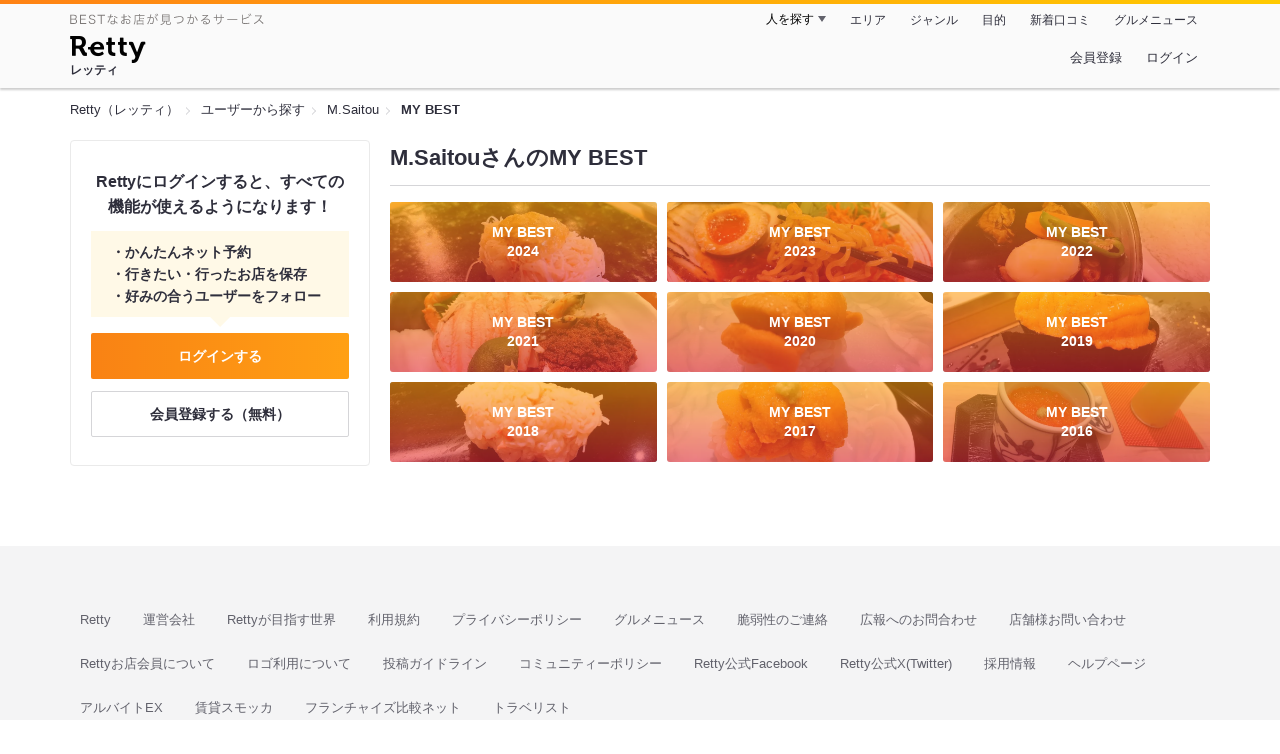

--- FILE ---
content_type: text/html;charset=UTF-8
request_url: https://retty.me/user/2392490/mybest/
body_size: 6399
content:
<!DOCTYPE html>
<html lang="ja" data-n-head="%7B%22lang%22:%7B%22ssr%22:%22ja%22%7D%7D">
  <head >
    <title>M.Saitouさんのマイベスト - Retty（レッティ）</title><meta data-n-head="ssr" charset="utf-8"><meta data-n-head="ssr" name="viewport" content="width=device-width, initial-scale=1, viewport-fit=cover, maximum-scale=1.0"><meta data-n-head="ssr" property="og:site_name" content="Retty（レッティ）"><meta data-n-head="ssr" property="og:locale" content="ja_JP"><meta data-n-head="ssr" property="al:ios:app_store_id" content="473919569"><meta data-n-head="ssr" property="al:ios:app_name" content="Retty"><meta data-n-head="ssr" property="fb:app_id" content="218159034880392"><meta data-n-head="ssr" name="twitter:card" content="summary_large_image"><meta data-n-head="ssr" name="twitter:site" content="@Retty_jp"><meta data-n-head="ssr" data-hid="description" name="description" content="M.Saitouさんが投稿した中で最もオススメするお店を厳選！オススメの中からあなたが行きたいお店を見つけましょう！"><meta data-n-head="ssr" data-hid="twitter:title" name="twitter:title" content="M.Saitouさんのマイベスト - Retty（レッティ）"><meta data-n-head="ssr" data-hid="twitter:description" name="twitter:description" content="M.Saitouさんが投稿した中で最もオススメするお店を厳選！オススメの中からあなたが行きたいお店を見つけましょう！"><meta data-n-head="ssr" data-hid="twitter:url" name="twitter:url" content="https://user.retty.me/2392490/mybest/"><meta data-n-head="ssr" data-hid="twitter:image" name="twitter:image" content="https://retty.me/images/icon.png"><meta data-n-head="ssr" data-hid="og:type" property="og:type" content="website"><meta data-n-head="ssr" data-hid="og:title" property="og:title" content="M.Saitouさんのマイベスト - Retty（レッティ）"><meta data-n-head="ssr" data-hid="og:description" property="og:description" content="M.Saitouさんが投稿した中で最もオススメするお店を厳選！オススメの中からあなたが行きたいお店を見つけましょう！"><meta data-n-head="ssr" data-hid="og:url" property="og:url" content="https://user.retty.me/2392490/mybest/"><meta data-n-head="ssr" data-hid="og:image" property="og:image" content="https://retty.me/images/icon.png"><link data-n-head="ssr" rel="icon" type="image/x-icon" href="/ssr_assets/favicon.ico"><link data-n-head="ssr" rel="stylesheet" href="/_nuxt/style-98b9f6.css"><link data-n-head="ssr" data-hid="canonical" rel="canonical" href="https://user.retty.me/2392490/mybest/"><script data-n-head="ssr" src="/ssr_assets/scripts/vendor/treasureData.js" defer type="text/javascript"></script><script data-n-head="ssr" src="/ssr_assets/scripts/vendor/nuxtPolyfill.js" defer type="text/javascript"></script><link rel="modulepreload" as="script" crossorigin href="/_nuxt/client-BAq1aeJI.js"><link rel="prefetch" as="image" type="image/jpeg" href="/_nuxt/not_found-Bs5h1vgP-98b9f6.jpg"><link rel="prefetch" as="image" type="image/png" href="/_nuxt/no-user-icon-DA2IkvCS-98b9f6.png"><link rel="prefetch" as="image" type="image/svg+xml" href="/_nuxt/catchcopy-BXFLMLhI-98b9f6.svg"><link rel="prefetch" as="image" type="image/svg+xml" href="/_nuxt/iconfont-AEAI28Ga-98b9f6.svg"><link rel="prefetch" as="image" type="image/svg+xml" href="/_nuxt/ic_search-D5W3hUgS-98b9f6.svg"><link rel="prefetch" as="image" type="image/svg+xml" href="/_nuxt/ic_modal_login-Bfaa9Knx-98b9f6.svg"><link rel="prefetch" as="image" type="image/svg+xml" href="/_nuxt/ic_modal_hamburger-CO6b-0AH-98b9f6.svg"><link rel="prefetch" as="image" type="image/svg+xml" href="/_nuxt/ic-retty_symbol-DbM0Epu8-98b9f6.svg">
  </head>
  <body >
    <div data-server-rendered="true" id="__nuxt"><!----><div id="__layout"><div><header class="header" data-v-dccb3a6b><div class="header__centering" data-v-dccb3a6b><div class="header__sub" data-v-dccb3a6b><a href="https://retty.me/announce/philosophy/" class="header__catchcopy" data-v-dccb3a6b><img src="/_nuxt/catchcopy-BXFLMLhI-98b9f6.svg" alt="BESTなお店が見つかるサービス" width="194" height="12" data-v-dccb3a6b></a><ul class="global-navigation" data-v-63815ba8 data-v-dccb3a6b><!----><li isShown="true" class="navigation-item" data-v-e368c963 data-v-63815ba8><button class="navigation-item__button" data-v-e368c963> 人を探す </button><div class="tooltip navigation-item__popup" style="display:none;" data-v-22224c7e data-v-e368c963><ul class="link-list" data-v-22224c7e data-v-e368c963><li class="link-list__item" data-v-22224c7e data-v-e368c963><a href="https://retty.me/top-users/" data-v-e368c963> TOP USER </a></li><li class="link-list__item" data-v-22224c7e data-v-e368c963><a href="https://user.retty.me/" data-v-e368c963> ユーザーを探す </a></li></ul></div></li><li isShown="true" class="navigation-item" data-v-e368c963 data-v-63815ba8><a href="https://retty.me/area/" class="navigation-item__link" data-v-e368c963> エリア </a></li><li isShown="true" class="navigation-item" data-v-e368c963 data-v-63815ba8><a href="https://retty.me/category/" class="navigation-item__link" data-v-e368c963> ジャンル </a></li><li isShown="true" class="navigation-item" data-v-e368c963 data-v-63815ba8><a href="https://retty.me/purpose/" class="navigation-item__link" data-v-e368c963> 目的 </a></li><li isShown="true" class="navigation-item" data-v-e368c963 data-v-63815ba8><a href="https://retty.me/reports/" class="navigation-item__link" data-v-e368c963> 新着口コミ </a></li><li isShown="true" class="navigation-item" data-v-e368c963 data-v-63815ba8><a rel="noopener" target="_blank" href="https://retty.news/" class="navigation-item__link" data-v-e368c963> グルメニュース </a></li></ul></div><div class="header__main" data-v-dccb3a6b><ruby class="header-logo" data-v-dccb3a6b><a href="https://retty.me/" aria-label="Retty" class="header-logo__item" data-v-dccb3a6b></a><rt class="header-logo__kana" data-v-dccb3a6b>レッティ</rt></ruby><search-bar-pc search-props="{}" class="header__search" data-v-dccb3a6b></search-bar-pc><div class="menu" data-v-e46ae649 data-v-dccb3a6b><a rel="nofollow" href="https://retty.me/login/signup/?returnUrl=%2Fuser%2F2392490%2Fmybest%2F" class="navigation-button" data-v-e46ae649> 会員登録 </a><a rel="nofollow" href="https://retty.me/login/?returnUrl=%2Fuser%2F2392490%2Fmybest%2F" class="navigation-button" data-v-e46ae649> ログイン </a></div></div></div></header><div data-v-a0930a7d><section class="breadcrumbs" data-v-a0930a7d><nav class="breadcrumb" data-v-7439e540 data-v-a0930a7d><ol class="breadcrumb__list breadcrumb__list--restaurant" data-v-7439e540><li class="item breadcrumb__item" data-v-c81b06b5 data-v-7439e540><a href="https://retty.me/" data-v-c81b06b5><span data-v-c81b06b5>Retty（レッティ）</span></a></li><li class="item breadcrumb__item" data-v-c81b06b5 data-v-7439e540><a href="https://user.retty.me/" data-v-c81b06b5><span data-v-c81b06b5>ユーザーから探す</span></a></li><li class="item breadcrumb__item" data-v-c81b06b5 data-v-7439e540><a href="https://retty.me/user/2392490/" data-v-c81b06b5><span data-v-c81b06b5>M.Saitou</span></a></li><li class="item breadcrumb__item item--last" data-v-c81b06b5 data-v-7439e540><a href="https://retty.me/user/2392490/mybest/" data-v-c81b06b5><span data-v-c81b06b5>MY BEST</span></a></li></ol></nav></section><div class="layout" data-v-a0930a7d><div class="layout__side-bar" data-v-a0930a7d><div data-v-955c96dd data-v-a0930a7d><div data-v-955c96dd><section class="login-action" data-v-955c96dd><p class="login-action__title" data-v-955c96dd> Rettyにログインすると、すべての機能が使えるようになります！ </p><ul class="login-action__list" data-v-955c96dd><li class="login-action__list-item" data-v-955c96dd>かんたんネット予約</li><li class="login-action__list-item" data-v-955c96dd>行きたい・行ったお店を保存</li><li class="login-action__list-item" data-v-955c96dd>好みの合うユーザーをフォロー</li></ul><a href="https://retty.me/login/?returnUrl=%2Fuser%2F2392490%2Fmybest%2F" class="login-action__button login-action__button--login" data-v-955c96dd> ログインする </a><a href="https://retty.me/login/signup/?returnUrl=%2Fuser%2F2392490%2Fmybest%2F" class="login-action__button login-action__button--signup" data-v-955c96dd> 会員登録する（無料） </a></section></div></div></div><div class="layout__page" data-v-a0930a7d><div class="my-best-link-list" data-v-05f3f5fa data-v-a0930a7d><header class="page-title" data-v-05f3f5fa><h1 class="page-title__text" data-v-05f3f5fa>M.SaitouさんのMY BEST</h1></header><div class="my-best-link-list__content" data-v-05f3f5fa><ul class="my-best-list" data-v-05f3f5fa><li class="my-best-list__item" data-v-05f3f5fa><a href="https://retty.me/user/2392490/mybest/2024/" class="my-best-link" data-v-05f3f5fa><div class="my-best-link__item" style="background-image:url('https://img.retty.me/img_repo/2l/01/34042149.jpg');" data-v-05f3f5fa><div class="my-best-link__text" data-v-05f3f5fa>MY BEST<br data-v-05f3f5fa>2024</div></div></a></li><li class="my-best-list__item" data-v-05f3f5fa><a href="https://retty.me/user/2392490/mybest/2023/" class="my-best-link" data-v-05f3f5fa><div class="my-best-link__item" style="background-image:url('https://img.retty.me/img_repo/2l/01/31461855.jpg');" data-v-05f3f5fa><div class="my-best-link__text" data-v-05f3f5fa>MY BEST<br data-v-05f3f5fa>2023</div></div></a></li><li class="my-best-list__item" data-v-05f3f5fa><a href="https://retty.me/user/2392490/mybest/2022/" class="my-best-link" data-v-05f3f5fa><div class="my-best-link__item" style="background-image:url('https://img.retty.me/img_repo/2l/01/28759032.jpg');" data-v-05f3f5fa><div class="my-best-link__text" data-v-05f3f5fa>MY BEST<br data-v-05f3f5fa>2022</div></div></a></li><li class="my-best-list__item" data-v-05f3f5fa><a href="https://retty.me/user/2392490/mybest/2021/" class="my-best-link" data-v-05f3f5fa><div class="my-best-link__item" style="background-image:url('https://img.retty.me/img_repo/2l/01/26174484.jpg');" data-v-05f3f5fa><div class="my-best-link__text" data-v-05f3f5fa>MY BEST<br data-v-05f3f5fa>2021</div></div></a></li><li class="my-best-list__item" data-v-05f3f5fa><a href="https://retty.me/user/2392490/mybest/2020/" class="my-best-link" data-v-05f3f5fa><div class="my-best-link__item" style="background-image:url('https://img.retty.me/img_repo/2l/01/23725379.jpg');" data-v-05f3f5fa><div class="my-best-link__text" data-v-05f3f5fa>MY BEST<br data-v-05f3f5fa>2020</div></div></a></li><li class="my-best-list__item" data-v-05f3f5fa><a href="https://retty.me/user/2392490/mybest/2019/" class="my-best-link" data-v-05f3f5fa><div class="my-best-link__item" style="background-image:url('https://img.retty.me/img_repo/2l/01/18609208.jpg');" data-v-05f3f5fa><div class="my-best-link__text" data-v-05f3f5fa>MY BEST<br data-v-05f3f5fa>2019</div></div></a></li><li class="my-best-list__item" data-v-05f3f5fa><a href="https://retty.me/user/2392490/mybest/2018/" class="my-best-link" data-v-05f3f5fa><div class="my-best-link__item" style="background-image:url('https://img.retty.me/img_repo/2l/01/18431923.jpg');" data-v-05f3f5fa><div class="my-best-link__text" data-v-05f3f5fa>MY BEST<br data-v-05f3f5fa>2018</div></div></a></li><li class="my-best-list__item" data-v-05f3f5fa><a href="https://retty.me/user/2392490/mybest/2017/" class="my-best-link" data-v-05f3f5fa><div class="my-best-link__item" style="background-image:url('https://img.retty.me/img_repo/2l/01/13986509.jpg');" data-v-05f3f5fa><div class="my-best-link__text" data-v-05f3f5fa>MY BEST<br data-v-05f3f5fa>2017</div></div></a></li><li class="my-best-list__item" data-v-05f3f5fa><a href="https://retty.me/user/2392490/mybest/2016/" class="my-best-link" data-v-05f3f5fa><div class="my-best-link__item" style="background-image:url('https://img.retty.me/img_repo/2l/01/8049540.jpg');" data-v-05f3f5fa><div class="my-best-link__text" data-v-05f3f5fa>MY BEST<br data-v-05f3f5fa>2016</div></div></a></li></ul></div></div></div></div></div><footer class="footer" data-v-093a5294><div class="footer__layout" data-v-093a5294><ul class="links" data-v-093a5294><li class="links__item" data-v-093a5294><a href="https://retty.me/" class="links__link" data-v-093a5294> Retty </a></li><li class="links__item" data-v-093a5294><a rel="noopener nofollow" target="_blank" href="https://corp.retty.me/" class="links__link" data-v-093a5294> 運営会社 </a></li><li class="links__item" data-v-093a5294><a rel="nofollow" href="https://retty.me/announce/philosophy/" class="links__link" data-v-093a5294> Rettyが目指す世界 </a></li><li class="links__item" data-v-093a5294><a rel="nofollow" href="https://retty.me/announce/tos/" class="links__link" data-v-093a5294> 利用規約 </a></li><li class="links__item" data-v-093a5294><a rel="nofollow" href="https://retty.me/announce/privacy/" class="links__link" data-v-093a5294> プライバシーポリシー </a></li><li class="links__item" data-v-093a5294><a rel="noopener" target="_blank" href="https://retty.news/" class="links__link" data-v-093a5294> グルメニュース </a></li><li class="links__item" data-v-093a5294><a rel="noopener nofollow" target="_blank" href="https://inforetty.zendesk.com/hc/ja/articles/13032608476185" class="links__link" data-v-093a5294> 脆弱性のご連絡 </a></li><li class="links__item" data-v-093a5294><a rel="noopener noreferrer nofollow nofollow" target="_blank" href="https://docs.google.com/a/retty.me/forms/d/e/1FAIpQLSf98J7pkQ-4yj3wr0zXxF5jfAcY-aLLkLhwWr1g2Kvg84EMfA/viewform" class="links__link" data-v-093a5294> 広報へのお問合わせ </a></li><li class="links__item" data-v-093a5294><a href="https://retty.me/announce/support/" class="links__link" data-v-093a5294> 店舗様お問い合わせ </a></li><li class="links__item" data-v-093a5294><a rel="noopener noreferrer nofollow nofollow" target="_blank" href="https://omise.retty.me/" class="links__link" data-v-093a5294> Rettyお店会員について </a></li><li class="links__item" data-v-093a5294><a href="https://retty.me/announce/logo/" class="links__link" data-v-093a5294> ロゴ利用について </a></li><li class="links__item" data-v-093a5294><a rel="nofollow" href="https://retty.me/announce/review-guideline/" class="links__link" data-v-093a5294> 投稿ガイドライン </a></li><li class="links__item" data-v-093a5294><a rel="nofollow" href="https://retty.me/announce/community-policy/" class="links__link" data-v-093a5294> コミュニティーポリシー </a></li><li class="links__item" data-v-093a5294><a rel="noopener noreferrer nofollow nofollow" target="_blank" href="https://www.facebook.com/retty.me" class="links__link" data-v-093a5294> Retty公式Facebook </a></li><li class="links__item" data-v-093a5294><a rel="noopener noreferrer nofollow nofollow" target="_blank" href="https://twitter.com/Retty_jp" class="links__link" data-v-093a5294> Retty公式X(Twitter) </a></li><li class="links__item" data-v-093a5294><a rel="noopener nofollow" target="_blank" href="https://corp.retty.me/recruit/" class="links__link" data-v-093a5294> 採用情報 </a></li><li class="links__item" data-v-093a5294><a rel="noopener nofollow" target="_blank" href="https://inforetty.zendesk.com/hc/ja" class="links__link" data-v-093a5294> ヘルプページ </a></li><li class="links__item" data-v-093a5294><a rel="noopener" target="_blank" href="https://arubaito-ex.jp/" class="links__link" data-v-093a5294> アルバイトEX </a></li><li class="links__item" data-v-093a5294><a rel="noopener" target="_blank" href="https://smocca.jp/" class="links__link" data-v-093a5294> 賃貸スモッカ </a></li><li class="links__item" data-v-093a5294><a rel="noopener" target="_blank" href="https://www.fc-hikaku.net/" class="links__link" data-v-093a5294> フランチャイズ比較ネット </a></li><li class="links__item" data-v-093a5294><a rel="noopener" target="_blank" href="https://travelist.jp/" class="links__link" data-v-093a5294> トラベリスト </a></li></ul><p class="footer__copyright" data-v-093a5294> Copyright (C) Retty, Inc. All Rights Reserved. </p></div></footer></div></div></div><script>window.__NUXT__=(function(a,b,c,d,e,f,g,h,i,j,k,l,m){return {layout:"pc\u002Fdefault",data:[{pageEntity:{entity:{user:{id:2392490,name:i,url:"https:\u002F\u002Fuser.retty.me\u002F2392490\u002F",__typename:"User",myBestReports:[{year:2024,reports:[{images:[{image:{url:"https:\u002F\u002Fimg.retty.me\u002Fimg_repo\u002F2l\u002F01\u002F34042149.jpg",__typename:a},__typename:b},{image:{url:"https:\u002F\u002Fimg.retty.me\u002Fimg_repo\u002F2l\u002F01\u002F34042152.jpg",__typename:a},__typename:b},{image:{url:"https:\u002F\u002Fimg.retty.me\u002Fimg_repo\u002F2l\u002F01\u002F34042153.jpg",__typename:a},__typename:b},{image:{url:"https:\u002F\u002Fimg.retty.me\u002Fimg_repo\u002F2l\u002F01\u002F34042154.jpg",__typename:a},__typename:b},{image:{url:"https:\u002F\u002Fimg.retty.me\u002Fimg_repo\u002F2l\u002F01\u002F34042155.jpg",__typename:a},__typename:b},{image:{url:"https:\u002F\u002Fimg.retty.me\u002Fimg_repo\u002F2l\u002F01\u002F34042156.jpg",__typename:a},__typename:b},{image:{url:"https:\u002F\u002Fimg.retty.me\u002Fimg_repo\u002F2l\u002F01\u002F34042157.jpg",__typename:a},__typename:b},{image:{url:"https:\u002F\u002Fimg.retty.me\u002Fimg_repo\u002F2l\u002F01\u002F34042158.jpg",__typename:a},__typename:b},{image:{url:"https:\u002F\u002Fimg.retty.me\u002Fimg_repo\u002F2l\u002F01\u002F34042159.jpg",__typename:a},__typename:b},{image:{url:"https:\u002F\u002Fimg.retty.me\u002Fimg_repo\u002F2l\u002F01\u002F34042160.jpg",__typename:a},__typename:b},{image:{url:"https:\u002F\u002Fimg.retty.me\u002Fimg_repo\u002F2l\u002F01\u002F34042161.jpg",__typename:a},__typename:b},{image:{url:"https:\u002F\u002Fimg.retty.me\u002Fimg_repo\u002F2l\u002F01\u002F34042162.jpg",__typename:a},__typename:b},{image:{url:"https:\u002F\u002Fimg.retty.me\u002Fimg_repo\u002F2l\u002F01\u002F34042163.jpg",__typename:a},__typename:b},{image:{url:"https:\u002F\u002Fimg.retty.me\u002Fimg_repo\u002F2l\u002F01\u002F34042164.jpg",__typename:a},__typename:b},{image:{url:"https:\u002F\u002Fimg.retty.me\u002Fimg_repo\u002F2l\u002F01\u002F34042165.jpg",__typename:a},__typename:b},{image:{url:"https:\u002F\u002Fimg.retty.me\u002Fimg_repo\u002F2l\u002F01\u002F34042166.jpg",__typename:a},__typename:b},{image:{url:"https:\u002F\u002Fimg.retty.me\u002Fimg_repo\u002F2l\u002F01\u002F34042167.jpg",__typename:a},__typename:b},{image:{url:"https:\u002F\u002Fimg.retty.me\u002Fimg_repo\u002F2l\u002F01\u002F34042168.jpg",__typename:a},__typename:b},{image:{url:"https:\u002F\u002Fimg.retty.me\u002Fimg_repo\u002F2l\u002F01\u002F34042169.jpg",__typename:a},__typename:b},{image:{url:"https:\u002F\u002Fimg.retty.me\u002Fimg_repo\u002F2l\u002F01\u002F34042171.jpg",__typename:a},__typename:b},{image:{url:"https:\u002F\u002Fimg.retty.me\u002Fimg_repo\u002F2l\u002F01\u002F34042174.jpg",__typename:a},__typename:b},{image:{url:"https:\u002F\u002Fimg.retty.me\u002Fimg_repo\u002F2l\u002F01\u002F34042176.jpg",__typename:a},__typename:b},{image:{url:"https:\u002F\u002Fimg.retty.me\u002Fimg_repo\u002F2l\u002F01\u002F34042178.jpg",__typename:a},__typename:b},{image:{url:"https:\u002F\u002Fimg.retty.me\u002Fimg_repo\u002F2l\u002F01\u002F34042181.jpg",__typename:a},__typename:b},{image:{url:"https:\u002F\u002Fimg.retty.me\u002Fimg_repo\u002F2l\u002F01\u002F34042182.jpg",__typename:a},__typename:b},{image:{url:"https:\u002F\u002Fimg.retty.me\u002Fimg_repo\u002F2l\u002F01\u002F34042184.jpg",__typename:a},__typename:b},{image:{url:"https:\u002F\u002Fimg.retty.me\u002Fimg_repo\u002F2l\u002F01\u002F34042186.jpg",__typename:a},__typename:b},{image:{url:"https:\u002F\u002Fimg.retty.me\u002Fimg_repo\u002F2l\u002F01\u002F34042187.jpg",__typename:a},__typename:b}],__typename:c},{images:[{image:{url:"https:\u002F\u002Fimg.retty.me\u002Fimg_repo\u002F2l\u002F01\u002F36229504.jpg",__typename:a},__typename:b},{image:{url:"https:\u002F\u002Fimg.retty.me\u002Fimg_repo\u002F2l\u002F01\u002F36229505.jpg",__typename:a},__typename:b},{image:{url:"https:\u002F\u002Fimg.retty.me\u002Fimg_repo\u002F2l\u002F01\u002F36229506.jpg",__typename:a},__typename:b},{image:{url:"https:\u002F\u002Fimg.retty.me\u002Fimg_repo\u002F2l\u002F01\u002F36229507.jpg",__typename:a},__typename:b}],__typename:c},{images:[{image:{url:"https:\u002F\u002Fimg.retty.me\u002Fimg_repo\u002F2l\u002F01\u002F36233786.jpg",__typename:a},__typename:b},{image:{url:"https:\u002F\u002Fimg.retty.me\u002Fimg_repo\u002F2l\u002F01\u002F36233787.jpg",__typename:a},__typename:b}],__typename:c},{images:[{image:{url:"https:\u002F\u002Fimg.retty.me\u002Fimg_repo\u002F2l\u002F01\u002F36240648.jpg",__typename:a},__typename:b},{image:{url:"https:\u002F\u002Fimg.retty.me\u002Fimg_repo\u002F2l\u002F01\u002F36240649.jpg",__typename:a},__typename:b},{image:{url:"https:\u002F\u002Fimg.retty.me\u002Fimg_repo\u002F2l\u002F01\u002F36240650.jpg",__typename:a},__typename:b},{image:{url:"https:\u002F\u002Fimg.retty.me\u002Fimg_repo\u002F2l\u002F01\u002F36240651.jpg",__typename:a},__typename:b},{image:{url:"https:\u002F\u002Fimg.retty.me\u002Fimg_repo\u002F2l\u002F01\u002F36240652.jpg",__typename:a},__typename:b},{image:{url:"https:\u002F\u002Fimg.retty.me\u002Fimg_repo\u002F2l\u002F01\u002F36240653.jpg",__typename:a},__typename:b},{image:{url:"https:\u002F\u002Fimg.retty.me\u002Fimg_repo\u002F2l\u002F01\u002F36240654.jpg",__typename:a},__typename:b},{image:{url:"https:\u002F\u002Fimg.retty.me\u002Fimg_repo\u002F2l\u002F01\u002F36240655.jpg",__typename:a},__typename:b},{image:{url:"https:\u002F\u002Fimg.retty.me\u002Fimg_repo\u002F2l\u002F01\u002F36240656.jpg",__typename:a},__typename:b}],__typename:c},{images:[{image:{url:"https:\u002F\u002Fimg.retty.me\u002Fimg_repo\u002F2l\u002F01\u002F36242832.jpg",__typename:a},__typename:b}],__typename:c},{images:[{image:{url:"https:\u002F\u002Fimg.retty.me\u002Fimg_repo\u002F2l\u002F01\u002F36242896.jpg",__typename:a},__typename:b},{image:{url:"https:\u002F\u002Fimg.retty.me\u002Fimg_repo\u002F2l\u002F01\u002F36242897.jpg",__typename:a},__typename:b},{image:{url:"https:\u002F\u002Fimg.retty.me\u002Fimg_repo\u002F2l\u002F01\u002F36242898.jpg",__typename:a},__typename:b},{image:{url:"https:\u002F\u002Fimg.retty.me\u002Fimg_repo\u002F2l\u002F01\u002F36242899.jpg",__typename:a},__typename:b},{image:{url:"https:\u002F\u002Fimg.retty.me\u002Fimg_repo\u002F2l\u002F01\u002F36242900.jpg",__typename:a},__typename:b}],__typename:c},{images:[{image:{url:"https:\u002F\u002Fimg.retty.me\u002Fimg_repo\u002F2l\u002F01\u002F36243076.jpg",__typename:a},__typename:b},{image:{url:"https:\u002F\u002Fimg.retty.me\u002Fimg_repo\u002F2l\u002F01\u002F36243077.jpg",__typename:a},__typename:b},{image:{url:"https:\u002F\u002Fimg.retty.me\u002Fimg_repo\u002F2l\u002F01\u002F36243078.jpg",__typename:a},__typename:b},{image:{url:"https:\u002F\u002Fimg.retty.me\u002Fimg_repo\u002F2l\u002F01\u002F36243079.jpg",__typename:a},__typename:b},{image:{url:"https:\u002F\u002Fimg.retty.me\u002Fimg_repo\u002F2l\u002F01\u002F36243080.jpg",__typename:a},__typename:b},{image:{url:"https:\u002F\u002Fimg.retty.me\u002Fimg_repo\u002F2l\u002F01\u002F36243081.jpg",__typename:a},__typename:b}],__typename:c},{images:[{image:{url:"https:\u002F\u002Fimg.retty.me\u002Fimg_repo\u002F2l\u002F01\u002F36243183.jpg",__typename:a},__typename:b},{image:{url:"https:\u002F\u002Fimg.retty.me\u002Fimg_repo\u002F2l\u002F01\u002F36243185.jpg",__typename:a},__typename:b}],__typename:c},{images:[{image:{url:"https:\u002F\u002Fimg.retty.me\u002Fimg_repo\u002F2l\u002F01\u002F36243394.jpg",__typename:a},__typename:b},{image:{url:"https:\u002F\u002Fimg.retty.me\u002Fimg_repo\u002F2l\u002F01\u002F36243395.jpg",__typename:a},__typename:b},{image:{url:"https:\u002F\u002Fimg.retty.me\u002Fimg_repo\u002F2l\u002F01\u002F36243396.jpg",__typename:a},__typename:b}],__typename:c},{images:[{image:{url:"https:\u002F\u002Fimg.retty.me\u002Fimg_repo\u002F2l\u002F01\u002F36243468.jpg",__typename:a},__typename:b},{image:{url:"https:\u002F\u002Fimg.retty.me\u002Fimg_repo\u002F2l\u002F01\u002F36243469.jpg",__typename:a},__typename:b},{image:{url:"https:\u002F\u002Fimg.retty.me\u002Fimg_repo\u002F2l\u002F01\u002F36243470.jpg",__typename:a},__typename:b},{image:{url:"https:\u002F\u002Fimg.retty.me\u002Fimg_repo\u002F2l\u002F01\u002F36243471.jpg",__typename:a},__typename:b},{image:{url:"https:\u002F\u002Fimg.retty.me\u002Fimg_repo\u002F2l\u002F01\u002F36243472.jpg",__typename:a},__typename:b},{image:{url:"https:\u002F\u002Fimg.retty.me\u002Fimg_repo\u002F2l\u002F01\u002F36243473.jpg",__typename:a},__typename:b},{image:{url:"https:\u002F\u002Fimg.retty.me\u002Fimg_repo\u002F2l\u002F01\u002F36243474.jpg",__typename:a},__typename:b},{image:{url:"https:\u002F\u002Fimg.retty.me\u002Fimg_repo\u002F2l\u002F01\u002F36243475.jpg",__typename:a},__typename:b},{image:{url:"https:\u002F\u002Fimg.retty.me\u002Fimg_repo\u002F2l\u002F01\u002F36243476.jpg",__typename:a},__typename:b},{image:{url:"https:\u002F\u002Fimg.retty.me\u002Fimg_repo\u002F2l\u002F01\u002F36243477.jpg",__typename:a},__typename:b},{image:{url:"https:\u002F\u002Fimg.retty.me\u002Fimg_repo\u002F2l\u002F01\u002F36243478.jpg",__typename:a},__typename:b},{image:{url:"https:\u002F\u002Fimg.retty.me\u002Fimg_repo\u002F2l\u002F01\u002F36243479.jpg",__typename:a},__typename:b},{image:{url:"https:\u002F\u002Fimg.retty.me\u002Fimg_repo\u002F2l\u002F01\u002F36243480.jpg",__typename:a},__typename:b},{image:{url:"https:\u002F\u002Fimg.retty.me\u002Fimg_repo\u002F2l\u002F01\u002F36243481.jpg",__typename:a},__typename:b}],__typename:c}],__typename:e},{year:2023,reports:[{images:[{image:{url:"https:\u002F\u002Fimg.retty.me\u002Fimg_repo\u002F2l\u002F01\u002F31461855.jpg",__typename:a},__typename:b},{image:{url:"https:\u002F\u002Fimg.retty.me\u002Fimg_repo\u002F2l\u002F01\u002F31461859.jpg",__typename:a},__typename:b},{image:{url:"https:\u002F\u002Fimg.retty.me\u002Fimg_repo\u002F2l\u002F01\u002F31461861.jpg",__typename:a},__typename:b},{image:{url:"https:\u002F\u002Fimg.retty.me\u002Fimg_repo\u002F2l\u002F01\u002F31461863.jpg",__typename:a},__typename:b},{image:{url:"https:\u002F\u002Fimg.retty.me\u002Fimg_repo\u002F2l\u002F01\u002F31461865.jpg",__typename:a},__typename:b},{image:{url:"https:\u002F\u002Fimg.retty.me\u002Fimg_repo\u002F2l\u002F01\u002F31461868.jpg",__typename:a},__typename:b}],__typename:c},{images:[{image:{url:"https:\u002F\u002Fimg.retty.me\u002Fimg_repo\u002F2l\u002F01\u002F32255325.jpg",__typename:a},__typename:b},{image:{url:"https:\u002F\u002Fimg.retty.me\u002Fimg_repo\u002F2l\u002F01\u002F32255326.jpg",__typename:a},__typename:b}],__typename:c},{images:[{image:{url:"https:\u002F\u002Fimg.retty.me\u002Fimg_repo\u002F2l\u002F01\u002F32255491.jpg",__typename:a},__typename:b},{image:{url:"https:\u002F\u002Fimg.retty.me\u002Fimg_repo\u002F2l\u002F01\u002F32255492.jpg",__typename:a},__typename:b},{image:{url:"https:\u002F\u002Fimg.retty.me\u002Fimg_repo\u002F2l\u002F01\u002F32255493.jpg",__typename:a},__typename:b},{image:{url:"https:\u002F\u002Fimg.retty.me\u002Fimg_repo\u002F2l\u002F01\u002F32255494.jpg",__typename:a},__typename:b},{image:{url:"https:\u002F\u002Fimg.retty.me\u002Fimg_repo\u002F2l\u002F01\u002F32255495.jpg",__typename:a},__typename:b}],__typename:c},{images:[{image:{url:"https:\u002F\u002Fimg.retty.me\u002Fimg_repo\u002F2l\u002F01\u002F32320407.jpg",__typename:a},__typename:b},{image:{url:"https:\u002F\u002Fimg.retty.me\u002Fimg_repo\u002F2l\u002F01\u002F32320408.jpg",__typename:a},__typename:b},{image:{url:"https:\u002F\u002Fimg.retty.me\u002Fimg_repo\u002F2l\u002F01\u002F32320409.jpg",__typename:a},__typename:b},{image:{url:"https:\u002F\u002Fimg.retty.me\u002Fimg_repo\u002F2l\u002F01\u002F32320410.jpg",__typename:a},__typename:b},{image:{url:"https:\u002F\u002Fimg.retty.me\u002Fimg_repo\u002F2l\u002F01\u002F32320411.jpg",__typename:a},__typename:b},{image:{url:"https:\u002F\u002Fimg.retty.me\u002Fimg_repo\u002F2l\u002F01\u002F32320412.jpg",__typename:a},__typename:b},{image:{url:"https:\u002F\u002Fimg.retty.me\u002Fimg_repo\u002F2l\u002F01\u002F32320413.jpg",__typename:a},__typename:b},{image:{url:"https:\u002F\u002Fimg.retty.me\u002Fimg_repo\u002F2l\u002F01\u002F32320414.jpg",__typename:a},__typename:b},{image:{url:"https:\u002F\u002Fimg.retty.me\u002Fimg_repo\u002F2l\u002F01\u002F32320415.jpg",__typename:a},__typename:b},{image:{url:"https:\u002F\u002Fimg.retty.me\u002Fimg_repo\u002F2l\u002F01\u002F32320416.jpg",__typename:a},__typename:b},{image:{url:"https:\u002F\u002Fimg.retty.me\u002Fimg_repo\u002F2l\u002F01\u002F32320417.jpg",__typename:a},__typename:b},{image:{url:"https:\u002F\u002Fimg.retty.me\u002Fimg_repo\u002F2l\u002F01\u002F32320418.jpg",__typename:a},__typename:b},{image:{url:"https:\u002F\u002Fimg.retty.me\u002Fimg_repo\u002F2l\u002F01\u002F32320419.jpg",__typename:a},__typename:b},{image:{url:"https:\u002F\u002Fimg.retty.me\u002Fimg_repo\u002F2l\u002F01\u002F32320421.jpg",__typename:a},__typename:b},{image:{url:"https:\u002F\u002Fimg.retty.me\u002Fimg_repo\u002F2l\u002F01\u002F32320423.jpg",__typename:a},__typename:b},{image:{url:"https:\u002F\u002Fimg.retty.me\u002Fimg_repo\u002F2l\u002F01\u002F32320424.jpg",__typename:a},__typename:b},{image:{url:"https:\u002F\u002Fimg.retty.me\u002Fimg_repo\u002F2l\u002F01\u002F32320425.jpg",__typename:a},__typename:b},{image:{url:"https:\u002F\u002Fimg.retty.me\u002Fimg_repo\u002F2l\u002F01\u002F32320426.jpg",__typename:a},__typename:b},{image:{url:"https:\u002F\u002Fimg.retty.me\u002Fimg_repo\u002F2l\u002F01\u002F32320427.jpg",__typename:a},__typename:b},{image:{url:"https:\u002F\u002Fimg.retty.me\u002Fimg_repo\u002F2l\u002F01\u002F32320428.jpg",__typename:a},__typename:b}],__typename:c},{images:[{image:{url:"https:\u002F\u002Fimg.retty.me\u002Fimg_repo\u002F2l\u002F01\u002F32322092.jpg",__typename:a},__typename:b},{image:{url:"https:\u002F\u002Fimg.retty.me\u002Fimg_repo\u002F2l\u002F01\u002F32322093.jpg",__typename:a},__typename:b},{image:{url:"https:\u002F\u002Fimg.retty.me\u002Fimg_repo\u002F2l\u002F01\u002F32322094.jpg",__typename:a},__typename:b},{image:{url:"https:\u002F\u002Fimg.retty.me\u002Fimg_repo\u002F2l\u002F01\u002F32322096.jpg",__typename:a},__typename:b},{image:{url:"https:\u002F\u002Fimg.retty.me\u002Fimg_repo\u002F2l\u002F01\u002F32322098.jpg",__typename:a},__typename:b},{image:{url:"https:\u002F\u002Fimg.retty.me\u002Fimg_repo\u002F2l\u002F01\u002F32322100.jpg",__typename:a},__typename:b},{image:{url:"https:\u002F\u002Fimg.retty.me\u002Fimg_repo\u002F2l\u002F01\u002F32322102.jpg",__typename:a},__typename:b},{image:{url:"https:\u002F\u002Fimg.retty.me\u002Fimg_repo\u002F2l\u002F01\u002F32322104.jpg",__typename:a},__typename:b},{image:{url:"https:\u002F\u002Fimg.retty.me\u002Fimg_repo\u002F2l\u002F01\u002F32322106.jpg",__typename:a},__typename:b},{image:{url:"https:\u002F\u002Fimg.retty.me\u002Fimg_repo\u002F2l\u002F01\u002F32322107.jpg",__typename:a},__typename:b},{image:{url:"https:\u002F\u002Fimg.retty.me\u002Fimg_repo\u002F2l\u002F01\u002F32322109.jpg",__typename:a},__typename:b},{image:{url:"https:\u002F\u002Fimg.retty.me\u002Fimg_repo\u002F2l\u002F01\u002F32322111.jpg",__typename:a},__typename:b},{image:{url:"https:\u002F\u002Fimg.retty.me\u002Fimg_repo\u002F2l\u002F01\u002F32322113.jpg",__typename:a},__typename:b},{image:{url:"https:\u002F\u002Fimg.retty.me\u002Fimg_repo\u002F2l\u002F01\u002F32322116.jpg",__typename:a},__typename:b},{image:{url:"https:\u002F\u002Fimg.retty.me\u002Fimg_repo\u002F2l\u002F01\u002F32322118.jpg",__typename:a},__typename:b},{image:{url:"https:\u002F\u002Fimg.retty.me\u002Fimg_repo\u002F2l\u002F01\u002F32322120.jpg",__typename:a},__typename:b},{image:{url:"https:\u002F\u002Fimg.retty.me\u002Fimg_repo\u002F2l\u002F01\u002F32322121.jpg",__typename:a},__typename:b},{image:{url:"https:\u002F\u002Fimg.retty.me\u002Fimg_repo\u002F2l\u002F01\u002F32322122.jpg",__typename:a},__typename:b},{image:{url:"https:\u002F\u002Fimg.retty.me\u002Fimg_repo\u002F2l\u002F01\u002F32322123.jpg",__typename:a},__typename:b},{image:{url:"https:\u002F\u002Fimg.retty.me\u002Fimg_repo\u002F2l\u002F01\u002F32322124.jpg",__typename:a},__typename:b},{image:{url:"https:\u002F\u002Fimg.retty.me\u002Fimg_repo\u002F2l\u002F01\u002F32322125.jpg",__typename:a},__typename:b},{image:{url:"https:\u002F\u002Fimg.retty.me\u002Fimg_repo\u002F2l\u002F01\u002F32322126.jpg",__typename:a},__typename:b},{image:{url:"https:\u002F\u002Fimg.retty.me\u002Fimg_repo\u002F2l\u002F01\u002F32322127.jpg",__typename:a},__typename:b},{image:{url:"https:\u002F\u002Fimg.retty.me\u002Fimg_repo\u002F2l\u002F01\u002F32322128.jpg",__typename:a},__typename:b},{image:{url:"https:\u002F\u002Fimg.retty.me\u002Fimg_repo\u002F2l\u002F01\u002F32322129.jpg",__typename:a},__typename:b},{image:{url:"https:\u002F\u002Fimg.retty.me\u002Fimg_repo\u002F2l\u002F01\u002F32322130.jpg",__typename:a},__typename:b},{image:{url:"https:\u002F\u002Fimg.retty.me\u002Fimg_repo\u002F2l\u002F01\u002F32322131.jpg",__typename:a},__typename:b},{image:{url:"https:\u002F\u002Fimg.retty.me\u002Fimg_repo\u002F2l\u002F01\u002F32322132.jpg",__typename:a},__typename:b},{image:{url:"https:\u002F\u002Fimg.retty.me\u002Fimg_repo\u002F2l\u002F01\u002F32322133.jpg",__typename:a},__typename:b},{image:{url:"https:\u002F\u002Fimg.retty.me\u002Fimg_repo\u002F2l\u002F01\u002F32322134.jpg",__typename:a},__typename:b}],__typename:c},{images:[{image:{url:"https:\u002F\u002Fimg.retty.me\u002Fimg_repo\u002F2l\u002F01\u002F32322138.jpg",__typename:a},__typename:b},{image:{url:"https:\u002F\u002Fimg.retty.me\u002Fimg_repo\u002F2l\u002F01\u002F32322139.jpg",__typename:a},__typename:b},{image:{url:"https:\u002F\u002Fimg.retty.me\u002Fimg_repo\u002F2l\u002F01\u002F32322140.jpg",__typename:a},__typename:b},{image:{url:"https:\u002F\u002Fimg.retty.me\u002Fimg_repo\u002F2l\u002F01\u002F32322141.jpg",__typename:a},__typename:b}],__typename:c}],__typename:e},{year:2022,reports:[{images:[{image:{url:"https:\u002F\u002Fimg.retty.me\u002Fimg_repo\u002F2l\u002F01\u002F28759032.jpg",__typename:a},__typename:b},{image:{url:"https:\u002F\u002Fimg.retty.me\u002Fimg_repo\u002F2l\u002F01\u002F28759033.jpg",__typename:a},__typename:b},{image:{url:"https:\u002F\u002Fimg.retty.me\u002Fimg_repo\u002F2l\u002F01\u002F28759034.jpg",__typename:a},__typename:b}],__typename:c},{images:[{image:{url:"https:\u002F\u002Fimg.retty.me\u002Fimg_repo\u002F2l\u002F01\u002F28833699.jpg",__typename:a},__typename:b},{image:{url:"https:\u002F\u002Fimg.retty.me\u002Fimg_repo\u002F2l\u002F01\u002F28833698.jpg",__typename:a},__typename:b},{image:{url:"https:\u002F\u002Fimg.retty.me\u002Fimg_repo\u002F2l\u002F01\u002F28833701.jpg",__typename:a},__typename:b},{image:{url:"https:\u002F\u002Fimg.retty.me\u002Fimg_repo\u002F2l\u002F01\u002F28833702.jpg",__typename:a},__typename:b},{image:{url:"https:\u002F\u002Fimg.retty.me\u002Fimg_repo\u002F2l\u002F01\u002F28833704.jpg",__typename:a},__typename:b},{image:{url:"https:\u002F\u002Fimg.retty.me\u002Fimg_repo\u002F2l\u002F01\u002F28833694.jpg",__typename:a},__typename:b},{image:{url:"https:\u002F\u002Fimg.retty.me\u002Fimg_repo\u002F2l\u002F01\u002F28833695.jpg",__typename:a},__typename:b},{image:{url:"https:\u002F\u002Fimg.retty.me\u002Fimg_repo\u002F2l\u002F01\u002F28833705.jpg",__typename:a},__typename:b},{image:{url:"https:\u002F\u002Fimg.retty.me\u002Fimg_repo\u002F2l\u002F01\u002F28833711.jpg",__typename:a},__typename:b},{image:{url:"https:\u002F\u002Fimg.retty.me\u002Fimg_repo\u002F2l\u002F01\u002F28833706.jpg",__typename:a},__typename:b},{image:{url:"https:\u002F\u002Fimg.retty.me\u002Fimg_repo\u002F2l\u002F01\u002F28833708.jpg",__typename:a},__typename:b},{image:{url:"https:\u002F\u002Fimg.retty.me\u002Fimg_repo\u002F2l\u002F01\u002F28833709.jpg",__typename:a},__typename:b},{image:{url:"https:\u002F\u002Fimg.retty.me\u002Fimg_repo\u002F2l\u002F01\u002F28833696.jpg",__typename:a},__typename:b},{image:{url:"https:\u002F\u002Fimg.retty.me\u002Fimg_repo\u002F2l\u002F01\u002F28833703.jpg",__typename:a},__typename:b},{image:{url:"https:\u002F\u002Fimg.retty.me\u002Fimg_repo\u002F2l\u002F01\u002F28833707.jpg",__typename:a},__typename:b},{image:{url:"https:\u002F\u002Fimg.retty.me\u002Fimg_repo\u002F2l\u002F01\u002F28833692.jpg",__typename:a},__typename:b},{image:{url:"https:\u002F\u002Fimg.retty.me\u002Fimg_repo\u002F2l\u002F01\u002F28833710.jpg",__typename:a},__typename:b},{image:{url:"https:\u002F\u002Fimg.retty.me\u002Fimg_repo\u002F2l\u002F01\u002F28833697.jpg",__typename:a},__typename:b},{image:{url:"https:\u002F\u002Fimg.retty.me\u002Fimg_repo\u002F2l\u002F01\u002F28833693.jpg",__typename:a},__typename:b},{image:{url:"https:\u002F\u002Fimg.retty.me\u002Fimg_repo\u002F2l\u002F01\u002F28833700.jpg",__typename:a},__typename:b}],__typename:c},{images:[{image:{url:"https:\u002F\u002Fimg.retty.me\u002Fimg_repo\u002F2l\u002F01\u002F28847925.jpg",__typename:a},__typename:b},{image:{url:"https:\u002F\u002Fimg.retty.me\u002Fimg_repo\u002F2l\u002F01\u002F28847930.jpg",__typename:a},__typename:b},{image:{url:"https:\u002F\u002Fimg.retty.me\u002Fimg_repo\u002F2l\u002F01\u002F28847929.jpg",__typename:a},__typename:b},{image:{url:"https:\u002F\u002Fimg.retty.me\u002Fimg_repo\u002F2l\u002F01\u002F28847927.jpg",__typename:a},__typename:b},{image:{url:"https:\u002F\u002Fimg.retty.me\u002Fimg_repo\u002F2l\u002F01\u002F28847926.jpg",__typename:a},__typename:b},{image:{url:"https:\u002F\u002Fimg.retty.me\u002Fimg_repo\u002F2l\u002F01\u002F28847931.jpg",__typename:a},__typename:b},{image:{url:"https:\u002F\u002Fimg.retty.me\u002Fimg_repo\u002F2l\u002F01\u002F28847928.jpg",__typename:a},__typename:b}],__typename:c},{images:[{image:{url:"https:\u002F\u002Fimg.retty.me\u002Fimg_repo\u002F2l\u002F01\u002F29360338.jpg",__typename:a},__typename:b},{image:{url:"https:\u002F\u002Fimg.retty.me\u002Fimg_repo\u002F2l\u002F01\u002F29360339.jpg",__typename:a},__typename:b},{image:{url:"https:\u002F\u002Fimg.retty.me\u002Fimg_repo\u002F2l\u002F01\u002F29360340.jpg",__typename:a},__typename:b}],__typename:c},{images:[{image:{url:"https:\u002F\u002Fimg.retty.me\u002Fimg_repo\u002F2l\u002F01\u002F29360407.jpg",__typename:a},__typename:b},{image:{url:"https:\u002F\u002Fimg.retty.me\u002Fimg_repo\u002F2l\u002F01\u002F29360406.jpg",__typename:a},__typename:b},{image:{url:"https:\u002F\u002Fimg.retty.me\u002Fimg_repo\u002F2l\u002F01\u002F29360403.jpg",__typename:a},__typename:b},{image:{url:"https:\u002F\u002Fimg.retty.me\u002Fimg_repo\u002F2l\u002F01\u002F29360405.jpg",__typename:a},__typename:b},{image:{url:"https:\u002F\u002Fimg.retty.me\u002Fimg_repo\u002F2l\u002F01\u002F29360404.jpg",__typename:a},__typename:b}],__typename:c},{images:[{image:{url:"https:\u002F\u002Fimg.retty.me\u002Fimg_repo\u002F2l\u002F01\u002F30066145.jpg",__typename:a},__typename:b},{image:{url:"https:\u002F\u002Fimg.retty.me\u002Fimg_repo\u002F2l\u002F01\u002F30066147.jpg",__typename:a},__typename:b},{image:{url:"https:\u002F\u002Fimg.retty.me\u002Fimg_repo\u002F2l\u002F01\u002F30066156.jpg",__typename:a},__typename:b},{image:{url:"https:\u002F\u002Fimg.retty.me\u002Fimg_repo\u002F2l\u002F01\u002F30066160.jpg",__typename:a},__typename:b},{image:{url:"https:\u002F\u002Fimg.retty.me\u002Fimg_repo\u002F2l\u002F01\u002F30066154.jpg",__typename:a},__typename:b},{image:{url:"https:\u002F\u002Fimg.retty.me\u002Fimg_repo\u002F2l\u002F01\u002F30066149.jpg",__typename:a},__typename:b},{image:{url:"https:\u002F\u002Fimg.retty.me\u002Fimg_repo\u002F2l\u002F01\u002F30066151.jpg",__typename:a},__typename:b},{image:{url:"https:\u002F\u002Fimg.retty.me\u002Fimg_repo\u002F2l\u002F01\u002F30066159.jpg",__typename:a},__typename:b},{image:{url:"https:\u002F\u002Fimg.retty.me\u002Fimg_repo\u002F2l\u002F01\u002F30066157.jpg",__typename:a},__typename:b},{image:{url:"https:\u002F\u002Fimg.retty.me\u002Fimg_repo\u002F2l\u002F01\u002F30066153.jpg",__typename:a},__typename:b},{image:{url:"https:\u002F\u002Fimg.retty.me\u002Fimg_repo\u002F2l\u002F01\u002F30066152.jpg",__typename:a},__typename:b},{image:{url:"https:\u002F\u002Fimg.retty.me\u002Fimg_repo\u002F2l\u002F01\u002F30066163.jpg",__typename:a},__typename:b},{image:{url:"https:\u002F\u002Fimg.retty.me\u002Fimg_repo\u002F2l\u002F01\u002F30066146.jpg",__typename:a},__typename:b},{image:{url:"https:\u002F\u002Fimg.retty.me\u002Fimg_repo\u002F2l\u002F01\u002F30066150.jpg",__typename:a},__typename:b},{image:{url:"https:\u002F\u002Fimg.retty.me\u002Fimg_repo\u002F2l\u002F01\u002F30066161.jpg",__typename:a},__typename:b},{image:{url:"https:\u002F\u002Fimg.retty.me\u002Fimg_repo\u002F2l\u002F01\u002F30066162.jpg",__typename:a},__typename:b},{image:{url:"https:\u002F\u002Fimg.retty.me\u002Fimg_repo\u002F2l\u002F01\u002F30066148.jpg",__typename:a},__typename:b},{image:{url:"https:\u002F\u002Fimg.retty.me\u002Fimg_repo\u002F2l\u002F01\u002F30066158.jpg",__typename:a},__typename:b},{image:{url:"https:\u002F\u002Fimg.retty.me\u002Fimg_repo\u002F2l\u002F01\u002F30066155.jpg",__typename:a},__typename:b},{image:{url:"https:\u002F\u002Fimg.retty.me\u002Fimg_repo\u002F2l\u002F01\u002F30066164.jpg",__typename:a},__typename:b}],__typename:c},{images:[{image:{url:"https:\u002F\u002Fimg.retty.me\u002Fimg_repo\u002F2l\u002F01\u002F30790051.jpg",__typename:a},__typename:b},{image:{url:"https:\u002F\u002Fimg.retty.me\u002Fimg_repo\u002F2l\u002F01\u002F30790053.jpg",__typename:a},__typename:b},{image:{url:"https:\u002F\u002Fimg.retty.me\u002Fimg_repo\u002F2l\u002F01\u002F30790057.jpg",__typename:a},__typename:b},{image:{url:"https:\u002F\u002Fimg.retty.me\u002Fimg_repo\u002F2l\u002F01\u002F30790052.jpg",__typename:a},__typename:b},{image:{url:"https:\u002F\u002Fimg.retty.me\u002Fimg_repo\u002F2l\u002F01\u002F30790050.jpg",__typename:a},__typename:b},{image:{url:"https:\u002F\u002Fimg.retty.me\u002Fimg_repo\u002F2l\u002F01\u002F30790054.jpg",__typename:a},__typename:b},{image:{url:"https:\u002F\u002Fimg.retty.me\u002Fimg_repo\u002F2l\u002F01\u002F30790064.jpg",__typename:a},__typename:b},{image:{url:"https:\u002F\u002Fimg.retty.me\u002Fimg_repo\u002F2l\u002F01\u002F30790061.jpg",__typename:a},__typename:b},{image:{url:"https:\u002F\u002Fimg.retty.me\u002Fimg_repo\u002F2l\u002F01\u002F30790062.jpg",__typename:a},__typename:b},{image:{url:"https:\u002F\u002Fimg.retty.me\u002Fimg_repo\u002F2l\u002F01\u002F30790063.jpg",__typename:a},__typename:b},{image:{url:"https:\u002F\u002Fimg.retty.me\u002Fimg_repo\u002F2l\u002F01\u002F30790058.jpg",__typename:a},__typename:b},{image:{url:"https:\u002F\u002Fimg.retty.me\u002Fimg_repo\u002F2l\u002F01\u002F30790060.jpg",__typename:a},__typename:b},{image:{url:"https:\u002F\u002Fimg.retty.me\u002Fimg_repo\u002F2l\u002F01\u002F30790059.jpg",__typename:a},__typename:b},{image:{url:"https:\u002F\u002Fimg.retty.me\u002Fimg_repo\u002F2l\u002F01\u002F30790055.jpg",__typename:a},__typename:b},{image:{url:"https:\u002F\u002Fimg.retty.me\u002Fimg_repo\u002F2l\u002F01\u002F30790056.jpg",__typename:a},__typename:b}],__typename:c}],__typename:e},{year:2021,reports:[{images:[{image:{url:"https:\u002F\u002Fimg.retty.me\u002Fimg_repo\u002F2l\u002F01\u002F26174484.jpg",__typename:a},__typename:b},{image:{url:"https:\u002F\u002Fimg.retty.me\u002Fimg_repo\u002F2l\u002F01\u002F26174489.jpg",__typename:a},__typename:b},{image:{url:"https:\u002F\u002Fimg.retty.me\u002Fimg_repo\u002F2l\u002F01\u002F26174490.jpg",__typename:a},__typename:b},{image:{url:"https:\u002F\u002Fimg.retty.me\u002Fimg_repo\u002F2l\u002F01\u002F26174503.jpg",__typename:a},__typename:b},{image:{url:"https:\u002F\u002Fimg.retty.me\u002Fimg_repo\u002F2l\u002F01\u002F26174485.jpg",__typename:a},__typename:b},{image:{url:"https:\u002F\u002Fimg.retty.me\u002Fimg_repo\u002F2l\u002F01\u002F26174486.jpg",__typename:a},__typename:b},{image:{url:"https:\u002F\u002Fimg.retty.me\u002Fimg_repo\u002F2l\u002F01\u002F26174487.jpg",__typename:a},__typename:b},{image:{url:"https:\u002F\u002Fimg.retty.me\u002Fimg_repo\u002F2l\u002F01\u002F26174488.jpg",__typename:a},__typename:b},{image:{url:"https:\u002F\u002Fimg.retty.me\u002Fimg_repo\u002F2l\u002F01\u002F26174492.jpg",__typename:a},__typename:b},{image:{url:"https:\u002F\u002Fimg.retty.me\u002Fimg_repo\u002F2l\u002F01\u002F26174491.jpg",__typename:a},__typename:b},{image:{url:"https:\u002F\u002Fimg.retty.me\u002Fimg_repo\u002F2l\u002F01\u002F26174493.jpg",__typename:a},__typename:b},{image:{url:"https:\u002F\u002Fimg.retty.me\u002Fimg_repo\u002F2l\u002F01\u002F26174494.jpg",__typename:a},__typename:b},{image:{url:"https:\u002F\u002Fimg.retty.me\u002Fimg_repo\u002F2l\u002F01\u002F26174495.jpg",__typename:a},__typename:b},{image:{url:"https:\u002F\u002Fimg.retty.me\u002Fimg_repo\u002F2l\u002F01\u002F26174496.jpg",__typename:a},__typename:b},{image:{url:"https:\u002F\u002Fimg.retty.me\u002Fimg_repo\u002F2l\u002F01\u002F26174497.jpg",__typename:a},__typename:b},{image:{url:"https:\u002F\u002Fimg.retty.me\u002Fimg_repo\u002F2l\u002F01\u002F26174498.jpg",__typename:a},__typename:b},{image:{url:"https:\u002F\u002Fimg.retty.me\u002Fimg_repo\u002F2l\u002F01\u002F26174499.jpg",__typename:a},__typename:b},{image:{url:"https:\u002F\u002Fimg.retty.me\u002Fimg_repo\u002F2l\u002F01\u002F26174500.jpg",__typename:a},__typename:b},{image:{url:"https:\u002F\u002Fimg.retty.me\u002Fimg_repo\u002F2l\u002F01\u002F26174501.jpg",__typename:a},__typename:b},{image:{url:"https:\u002F\u002Fimg.retty.me\u002Fimg_repo\u002F2l\u002F01\u002F26174502.jpg",__typename:a},__typename:b}],__typename:c},{images:[{image:{url:"https:\u002F\u002Fimg.retty.me\u002Fimg_repo\u002F2l\u002F01\u002F26984386.jpg",__typename:a},__typename:b},{image:{url:"https:\u002F\u002Fimg.retty.me\u002Fimg_repo\u002F2l\u002F01\u002F26984388.jpg",__typename:a},__typename:b},{image:{url:"https:\u002F\u002Fimg.retty.me\u002Fimg_repo\u002F2l\u002F01\u002F26984391.jpg",__typename:a},__typename:b},{image:{url:"https:\u002F\u002Fimg.retty.me\u002Fimg_repo\u002F2l\u002F01\u002F26984407.jpg",__typename:a},__typename:b},{image:{url:"https:\u002F\u002Fimg.retty.me\u002Fimg_repo\u002F2l\u002F01\u002F26984387.jpg",__typename:a},__typename:b},{image:{url:"https:\u002F\u002Fimg.retty.me\u002Fimg_repo\u002F2l\u002F01\u002F26984389.jpg",__typename:a},__typename:b},{image:{url:"https:\u002F\u002Fimg.retty.me\u002Fimg_repo\u002F2l\u002F01\u002F26984390.jpg",__typename:a},__typename:b},{image:{url:"https:\u002F\u002Fimg.retty.me\u002Fimg_repo\u002F2l\u002F01\u002F26984393.jpg",__typename:a},__typename:b},{image:{url:"https:\u002F\u002Fimg.retty.me\u002Fimg_repo\u002F2l\u002F01\u002F26984392.jpg",__typename:a},__typename:b},{image:{url:"https:\u002F\u002Fimg.retty.me\u002Fimg_repo\u002F2l\u002F01\u002F26984396.jpg",__typename:a},__typename:b},{image:{url:"https:\u002F\u002Fimg.retty.me\u002Fimg_repo\u002F2l\u002F01\u002F26984394.jpg",__typename:a},__typename:b},{image:{url:"https:\u002F\u002Fimg.retty.me\u002Fimg_repo\u002F2l\u002F01\u002F26984395.jpg",__typename:a},__typename:b},{image:{url:"https:\u002F\u002Fimg.retty.me\u002Fimg_repo\u002F2l\u002F01\u002F26984399.jpg",__typename:a},__typename:b},{image:{url:"https:\u002F\u002Fimg.retty.me\u002Fimg_repo\u002F2l\u002F01\u002F26984403.jpg",__typename:a},__typename:b},{image:{url:"https:\u002F\u002Fimg.retty.me\u002Fimg_repo\u002F2l\u002F01\u002F26984400.jpg",__typename:a},__typename:b},{image:{url:"https:\u002F\u002Fimg.retty.me\u002Fimg_repo\u002F2l\u002F01\u002F26984401.jpg",__typename:a},__typename:b},{image:{url:"https:\u002F\u002Fimg.retty.me\u002Fimg_repo\u002F2l\u002F01\u002F26984402.jpg",__typename:a},__typename:b},{image:{url:"https:\u002F\u002Fimg.retty.me\u002Fimg_repo\u002F2l\u002F01\u002F26984406.jpg",__typename:a},__typename:b},{image:{url:"https:\u002F\u002Fimg.retty.me\u002Fimg_repo\u002F2l\u002F01\u002F26984404.jpg",__typename:a},__typename:b},{image:{url:"https:\u002F\u002Fimg.retty.me\u002Fimg_repo\u002F2l\u002F01\u002F26984405.jpg",__typename:a},__typename:b}],__typename:c},{images:[{image:{url:"https:\u002F\u002Fimg.retty.me\u002Fimg_repo\u002F2l\u002F01\u002F27121531.jpg",__typename:a},__typename:b},{image:{url:"https:\u002F\u002Fimg.retty.me\u002Fimg_repo\u002F2l\u002F01\u002F27121536.jpg",__typename:a},__typename:b},{image:{url:"https:\u002F\u002Fimg.retty.me\u002Fimg_repo\u002F2l\u002F01\u002F27121537.jpg",__typename:a},__typename:b},{image:{url:"https:\u002F\u002Fimg.retty.me\u002Fimg_repo\u002F2l\u002F01\u002F27121542.jpg",__typename:a},__typename:b},{image:{url:"https:\u002F\u002Fimg.retty.me\u002Fimg_repo\u002F2l\u002F01\u002F27121532.jpg",__typename:a},__typename:b},{image:{url:"https:\u002F\u002Fimg.retty.me\u002Fimg_repo\u002F2l\u002F01\u002F27121534.jpg",__typename:a},__typename:b},{image:{url:"https:\u002F\u002Fimg.retty.me\u002Fimg_repo\u002F2l\u002F01\u002F27121533.jpg",__typename:a},__typename:b},{image:{url:"https:\u002F\u002Fimg.retty.me\u002Fimg_repo\u002F2l\u002F01\u002F27121535.jpg",__typename:a},__typename:b},{image:{url:"https:\u002F\u002Fimg.retty.me\u002Fimg_repo\u002F2l\u002F01\u002F27121538.jpg",__typename:a},__typename:b},{image:{url:"https:\u002F\u002Fimg.retty.me\u002Fimg_repo\u002F2l\u002F01\u002F27121540.jpg",__typename:a},__typename:b},{image:{url:"https:\u002F\u002Fimg.retty.me\u002Fimg_repo\u002F2l\u002F01\u002F27121539.jpg",__typename:a},__typename:b},{image:{url:"https:\u002F\u002Fimg.retty.me\u002Fimg_repo\u002F2l\u002F01\u002F27121541.jpg",__typename:a},__typename:b},{image:{url:"https:\u002F\u002Fimg.retty.me\u002Fimg_repo\u002F2l\u002F01\u002F27121543.jpg",__typename:a},__typename:b},{image:{url:"https:\u002F\u002Fimg.retty.me\u002Fimg_repo\u002F2l\u002F01\u002F27121544.jpg",__typename:a},__typename:b},{image:{url:"https:\u002F\u002Fimg.retty.me\u002Fimg_repo\u002F2l\u002F01\u002F27121545.jpg",__typename:a},__typename:b},{image:{url:"https:\u002F\u002Fimg.retty.me\u002Fimg_repo\u002F2l\u002F01\u002F27121548.jpg",__typename:a},__typename:b},{image:{url:"https:\u002F\u002Fimg.retty.me\u002Fimg_repo\u002F2l\u002F01\u002F27121551.jpg",__typename:a},__typename:b},{image:{url:"https:\u002F\u002Fimg.retty.me\u002Fimg_repo\u002F2l\u002F01\u002F27121549.jpg",__typename:a},__typename:b},{image:{url:"https:\u002F\u002Fimg.retty.me\u002Fimg_repo\u002F2l\u002F01\u002F27121550.jpg",__typename:a},__typename:b},{image:{url:"https:\u002F\u002Fimg.retty.me\u002Fimg_repo\u002F2l\u002F01\u002F27121552.jpg",__typename:a},__typename:b}],__typename:c},{images:[{image:{url:"https:\u002F\u002Fimg.retty.me\u002Fimg_repo\u002F2l\u002F01\u002F27200994.jpg",__typename:a},__typename:b},{image:{url:"https:\u002F\u002Fimg.retty.me\u002Fimg_repo\u002F2l\u002F01\u002F27200997.jpg",__typename:a},__typename:b},{image:{url:"https:\u002F\u002Fimg.retty.me\u002Fimg_repo\u002F2l\u002F01\u002F27201000.jpg",__typename:a},__typename:b},{image:{url:"https:\u002F\u002Fimg.retty.me\u002Fimg_repo\u002F2l\u002F01\u002F27201001.jpg",__typename:a},__typename:b},{image:{url:"https:\u002F\u002Fimg.retty.me\u002Fimg_repo\u002F2l\u002F01\u002F27200995.jpg",__typename:a},__typename:b}],__typename:c},{images:[{image:{url:"https:\u002F\u002Fimg.retty.me\u002Fimg_repo\u002F2l\u002F01\u002F27228303.jpg",__typename:a},__typename:b},{image:{url:"https:\u002F\u002Fimg.retty.me\u002Fimg_repo\u002F2l\u002F01\u002F27228283.jpg",__typename:a},__typename:b},{image:{url:"https:\u002F\u002Fimg.retty.me\u002Fimg_repo\u002F2l\u002F01\u002F27228306.jpg",__typename:a},__typename:b},{image:{url:"https:\u002F\u002Fimg.retty.me\u002Fimg_repo\u002F2l\u002F01\u002F27228304.jpg",__typename:a},__typename:b},{image:{url:"https:\u002F\u002Fimg.retty.me\u002Fimg_repo\u002F2l\u002F01\u002F27228305.jpg",__typename:a},__typename:b}],__typename:c},{images:[{image:{url:"https:\u002F\u002Fimg.retty.me\u002Fimg_repo\u002F2l\u002F01\u002F27257887.jpg",__typename:a},__typename:b},{image:{url:"https:\u002F\u002Fimg.retty.me\u002Fimg_repo\u002F2l\u002F01\u002F27257892.jpg",__typename:a},__typename:b},{image:{url:"https:\u002F\u002Fimg.retty.me\u002Fimg_repo\u002F2l\u002F01\u002F27257888.jpg",__typename:a},__typename:b}],__typename:c},{images:[{image:{url:"https:\u002F\u002Fimg.retty.me\u002Fimg_repo\u002F2l\u002F01\u002F27418436.jpg",__typename:a},__typename:b},{image:{url:"https:\u002F\u002Fimg.retty.me\u002Fimg_repo\u002F2l\u002F01\u002F27418440.jpg",__typename:a},__typename:b},{image:{url:"https:\u002F\u002Fimg.retty.me\u002Fimg_repo\u002F2l\u002F01\u002F27418439.jpg",__typename:a},__typename:b},{image:{url:"https:\u002F\u002Fimg.retty.me\u002Fimg_repo\u002F2l\u002F01\u002F27418443.jpg",__typename:a},__typename:b},{image:{url:"https:\u002F\u002Fimg.retty.me\u002Fimg_repo\u002F2l\u002F01\u002F27418438.jpg",__typename:a},__typename:b}],__typename:c},{images:[{image:{url:"https:\u002F\u002Fimg.retty.me\u002Fimg_repo\u002F2l\u002F01\u002F27582777.jpg",__typename:a},__typename:b},{image:{url:"https:\u002F\u002Fimg.retty.me\u002Fimg_repo\u002F2l\u002F01\u002F27582788.jpg",__typename:a},__typename:b},{image:{url:"https:\u002F\u002Fimg.retty.me\u002Fimg_repo\u002F2l\u002F01\u002F27582787.jpg",__typename:a},__typename:b},{image:{url:"https:\u002F\u002Fimg.retty.me\u002Fimg_repo\u002F2l\u002F01\u002F27582799.jpg",__typename:a},__typename:b},{image:{url:"https:\u002F\u002Fimg.retty.me\u002Fimg_repo\u002F2l\u002F01\u002F27582778.jpg",__typename:a},__typename:b},{image:{url:"https:\u002F\u002Fimg.retty.me\u002Fimg_repo\u002F2l\u002F01\u002F27582779.jpg",__typename:a},__typename:b},{image:{url:"https:\u002F\u002Fimg.retty.me\u002Fimg_repo\u002F2l\u002F01\u002F27582780.jpg",__typename:a},__typename:b},{image:{url:"https:\u002F\u002Fimg.retty.me\u002Fimg_repo\u002F2l\u002F01\u002F27582781.jpg",__typename:a},__typename:b},{image:{url:"https:\u002F\u002Fimg.retty.me\u002Fimg_repo\u002F2l\u002F01\u002F27582782.jpg",__typename:a},__typename:b},{image:{url:"https:\u002F\u002Fimg.retty.me\u002Fimg_repo\u002F2l\u002F01\u002F27582783.jpg",__typename:a},__typename:b},{image:{url:"https:\u002F\u002Fimg.retty.me\u002Fimg_repo\u002F2l\u002F01\u002F27582785.jpg",__typename:a},__typename:b},{image:{url:"https:\u002F\u002Fimg.retty.me\u002Fimg_repo\u002F2l\u002F01\u002F27582784.jpg",__typename:a},__typename:b},{image:{url:"https:\u002F\u002Fimg.retty.me\u002Fimg_repo\u002F2l\u002F01\u002F27582786.jpg",__typename:a},__typename:b},{image:{url:"https:\u002F\u002Fimg.retty.me\u002Fimg_repo\u002F2l\u002F01\u002F27582789.jpg",__typename:a},__typename:b},{image:{url:"https:\u002F\u002Fimg.retty.me\u002Fimg_repo\u002F2l\u002F01\u002F27582790.jpg",__typename:a},__typename:b},{image:{url:"https:\u002F\u002Fimg.retty.me\u002Fimg_repo\u002F2l\u002F01\u002F27582791.jpg",__typename:a},__typename:b},{image:{url:"https:\u002F\u002Fimg.retty.me\u002Fimg_repo\u002F2l\u002F01\u002F27582792.jpg",__typename:a},__typename:b},{image:{url:"https:\u002F\u002Fimg.retty.me\u002Fimg_repo\u002F2l\u002F01\u002F27582794.jpg",__typename:a},__typename:b},{image:{url:"https:\u002F\u002Fimg.retty.me\u002Fimg_repo\u002F2l\u002F01\u002F27582795.jpg",__typename:a},__typename:b},{image:{url:"https:\u002F\u002Fimg.retty.me\u002Fimg_repo\u002F2l\u002F01\u002F27582797.jpg",__typename:a},__typename:b}],__typename:c},{images:[{image:{url:"https:\u002F\u002Fimg.retty.me\u002Fimg_repo\u002F2l\u002F01\u002F27640618.jpg",__typename:a},__typename:b},{image:{url:"https:\u002F\u002Fimg.retty.me\u002Fimg_repo\u002F2l\u002F01\u002F27640623.jpg",__typename:a},__typename:b},{image:{url:"https:\u002F\u002Fimg.retty.me\u002Fimg_repo\u002F2l\u002F01\u002F27640624.jpg",__typename:a},__typename:b},{image:{url:"https:\u002F\u002Fimg.retty.me\u002Fimg_repo\u002F2l\u002F01\u002F27640625.jpg",__typename:a},__typename:b},{image:{url:"https:\u002F\u002Fimg.retty.me\u002Fimg_repo\u002F2l\u002F01\u002F27640619.jpg",__typename:a},__typename:b},{image:{url:"https:\u002F\u002Fimg.retty.me\u002Fimg_repo\u002F2l\u002F01\u002F27640620.jpg",__typename:a},__typename:b},{image:{url:"https:\u002F\u002Fimg.retty.me\u002Fimg_repo\u002F2l\u002F01\u002F27640622.jpg",__typename:a},__typename:b},{image:{url:"https:\u002F\u002Fimg.retty.me\u002Fimg_repo\u002F2l\u002F01\u002F27640621.jpg",__typename:a},__typename:b}],__typename:c}],__typename:e},{year:2020,reports:[{images:[{image:{url:"https:\u002F\u002Fimg.retty.me\u002Fimg_repo\u002F2l\u002F01\u002F23725379.jpg",__typename:a},__typename:b},{image:{url:"https:\u002F\u002Fimg.retty.me\u002Fimg_repo\u002F2l\u002F01\u002F23725413.jpg",__typename:a},__typename:b},{image:{url:"https:\u002F\u002Fimg.retty.me\u002Fimg_repo\u002F2l\u002F01\u002F23725415.jpg",__typename:a},__typename:b},{image:{url:"https:\u002F\u002Fimg.retty.me\u002Fimg_repo\u002F2l\u002F01\u002F23725414.jpg",__typename:a},__typename:b},{image:{url:"https:\u002F\u002Fimg.retty.me\u002Fimg_repo\u002F2l\u002F01\u002F23725384.jpg",__typename:a},__typename:b},{image:{url:"https:\u002F\u002Fimg.retty.me\u002Fimg_repo\u002F2l\u002F01\u002F23725389.jpg",__typename:a},__typename:b},{image:{url:"https:\u002F\u002Fimg.retty.me\u002Fimg_repo\u002F2l\u002F01\u002F23725386.jpg",__typename:a},__typename:b},{image:{url:"https:\u002F\u002Fimg.retty.me\u002Fimg_repo\u002F2l\u002F01\u002F23725391.jpg",__typename:a},__typename:b},{image:{url:"https:\u002F\u002Fimg.retty.me\u002Fimg_repo\u002F2l\u002F01\u002F23725395.jpg",__typename:a},__typename:b},{image:{url:"https:\u002F\u002Fimg.retty.me\u002Fimg_repo\u002F2l\u002F01\u002F23725400.jpg",__typename:a},__typename:b},{image:{url:"https:\u002F\u002Fimg.retty.me\u002Fimg_repo\u002F2l\u002F01\u002F23725401.jpg",__typename:a},__typename:b},{image:{url:"https:\u002F\u002Fimg.retty.me\u002Fimg_repo\u002F2l\u002F01\u002F23725397.jpg",__typename:a},__typename:b},{image:{url:"https:\u002F\u002Fimg.retty.me\u002Fimg_repo\u002F2l\u002F01\u002F23725404.jpg",__typename:a},__typename:b},{image:{url:"https:\u002F\u002Fimg.retty.me\u002Fimg_repo\u002F2l\u002F01\u002F23725405.jpg",__typename:a},__typename:b},{image:{url:"https:\u002F\u002Fimg.retty.me\u002Fimg_repo\u002F2l\u002F01\u002F23725409.jpg",__typename:a},__typename:b},{image:{url:"https:\u002F\u002Fimg.retty.me\u002Fimg_repo\u002F2l\u002F01\u002F23725407.jpg",__typename:a},__typename:b},{image:{url:"https:\u002F\u002Fimg.retty.me\u002Fimg_repo\u002F2l\u002F01\u002F23725408.jpg",__typename:a},__typename:b},{image:{url:"https:\u002F\u002Fimg.retty.me\u002Fimg_repo\u002F2l\u002F01\u002F23725410.jpg",__typename:a},__typename:b},{image:{url:"https:\u002F\u002Fimg.retty.me\u002Fimg_repo\u002F2l\u002F01\u002F23725411.jpg",__typename:a},__typename:b},{image:{url:"https:\u002F\u002Fimg.retty.me\u002Fimg_repo\u002F2l\u002F01\u002F23725412.jpg",__typename:a},__typename:b}],__typename:c},{images:[{image:{url:"https:\u002F\u002Fimg.retty.me\u002Fimg_repo\u002F2l\u002F01\u002F23239405.jpg",__typename:a},__typename:b},{image:{url:"https:\u002F\u002Fimg.retty.me\u002Fimg_repo\u002F2l\u002F01\u002F23239425.jpg",__typename:a},__typename:b},{image:{url:"https:\u002F\u002Fimg.retty.me\u002Fimg_repo\u002F2l\u002F01\u002F23239428.jpg",__typename:a},__typename:b},{image:{url:"https:\u002F\u002Fimg.retty.me\u002Fimg_repo\u002F2l\u002F01\u002F23239439.jpg",__typename:a},__typename:b},{image:{url:"https:\u002F\u002Fimg.retty.me\u002Fimg_repo\u002F2l\u002F01\u002F23239408.jpg",__typename:a},__typename:b},{image:{url:"https:\u002F\u002Fimg.retty.me\u002Fimg_repo\u002F2l\u002F01\u002F23239406.jpg",__typename:a},__typename:b},{image:{url:"https:\u002F\u002Fimg.retty.me\u002Fimg_repo\u002F2l\u002F01\u002F23239409.jpg",__typename:a},__typename:b},{image:{url:"https:\u002F\u002Fimg.retty.me\u002Fimg_repo\u002F2l\u002F01\u002F23239411.jpg",__typename:a},__typename:b},{image:{url:"https:\u002F\u002Fimg.retty.me\u002Fimg_repo\u002F2l\u002F01\u002F23239412.jpg",__typename:a},__typename:b},{image:{url:"https:\u002F\u002Fimg.retty.me\u002Fimg_repo\u002F2l\u002F01\u002F23239413.jpg",__typename:a},__typename:b},{image:{url:"https:\u002F\u002Fimg.retty.me\u002Fimg_repo\u002F2l\u002F01\u002F23239414.jpg",__typename:a},__typename:b},{image:{url:"https:\u002F\u002Fimg.retty.me\u002Fimg_repo\u002F2l\u002F01\u002F23239415.jpg",__typename:a},__typename:b},{image:{url:"https:\u002F\u002Fimg.retty.me\u002Fimg_repo\u002F2l\u002F01\u002F23239416.jpg",__typename:a},__typename:b},{image:{url:"https:\u002F\u002Fimg.retty.me\u002Fimg_repo\u002F2l\u002F01\u002F23239418.jpg",__typename:a},__typename:b},{image:{url:"https:\u002F\u002Fimg.retty.me\u002Fimg_repo\u002F2l\u002F01\u002F23239420.jpg",__typename:a},__typename:b},{image:{url:"https:\u002F\u002Fimg.retty.me\u002Fimg_repo\u002F2l\u002F01\u002F23239421.jpg",__typename:a},__typename:b},{image:{url:"https:\u002F\u002Fimg.retty.me\u002Fimg_repo\u002F2l\u002F01\u002F23239427.jpg",__typename:a},__typename:b},{image:{url:"https:\u002F\u002Fimg.retty.me\u002Fimg_repo\u002F2l\u002F01\u002F23239433.jpg",__typename:a},__typename:b},{image:{url:"https:\u002F\u002Fimg.retty.me\u002Fimg_repo\u002F2l\u002F01\u002F23239434.jpg",__typename:a},__typename:b},{image:{url:"https:\u002F\u002Fimg.retty.me\u002Fimg_repo\u002F2l\u002F01\u002F23239436.jpg",__typename:a},__typename:b}],__typename:c},{images:[{image:{url:"https:\u002F\u002Fimg.retty.me\u002Fimg_repo\u002F2l\u002F01\u002F22987484.jpg",__typename:a},__typename:b},{image:{url:"https:\u002F\u002Fimg.retty.me\u002Fimg_repo\u002F2l\u002F01\u002F22987501.jpg",__typename:a},__typename:b},{image:{url:"https:\u002F\u002Fimg.retty.me\u002Fimg_repo\u002F2l\u002F01\u002F22987506.jpg",__typename:a},__typename:b},{image:{url:"https:\u002F\u002Fimg.retty.me\u002Fimg_repo\u002F2l\u002F01\u002F22987509.jpg",__typename:a},__typename:b},{image:{url:"https:\u002F\u002Fimg.retty.me\u002Fimg_repo\u002F2l\u002F01\u002F22987485.jpg",__typename:a},__typename:b},{image:{url:"https:\u002F\u002Fimg.retty.me\u002Fimg_repo\u002F2l\u002F01\u002F22987486.jpg",__typename:a},__typename:b},{image:{url:"https:\u002F\u002Fimg.retty.me\u002Fimg_repo\u002F2l\u002F01\u002F22987487.jpg",__typename:a},__typename:b},{image:{url:"https:\u002F\u002Fimg.retty.me\u002Fimg_repo\u002F2l\u002F01\u002F22987488.jpg",__typename:a},__typename:b},{image:{url:"https:\u002F\u002Fimg.retty.me\u002Fimg_repo\u002F2l\u002F01\u002F22987489.jpg",__typename:a},__typename:b},{image:{url:"https:\u002F\u002Fimg.retty.me\u002Fimg_repo\u002F2l\u002F01\u002F22987490.jpg",__typename:a},__typename:b},{image:{url:"https:\u002F\u002Fimg.retty.me\u002Fimg_repo\u002F2l\u002F01\u002F22987491.jpg",__typename:a},__typename:b},{image:{url:"https:\u002F\u002Fimg.retty.me\u002Fimg_repo\u002F2l\u002F01\u002F22987494.jpg",__typename:a},__typename:b},{image:{url:"https:\u002F\u002Fimg.retty.me\u002Fimg_repo\u002F2l\u002F01\u002F22987493.jpg",__typename:a},__typename:b},{image:{url:"https:\u002F\u002Fimg.retty.me\u002Fimg_repo\u002F2l\u002F01\u002F22987496.jpg",__typename:a},__typename:b},{image:{url:"https:\u002F\u002Fimg.retty.me\u002Fimg_repo\u002F2l\u002F01\u002F22987498.jpg",__typename:a},__typename:b},{image:{url:"https:\u002F\u002Fimg.retty.me\u002Fimg_repo\u002F2l\u002F01\u002F22987500.jpg",__typename:a},__typename:b},{image:{url:"https:\u002F\u002Fimg.retty.me\u002Fimg_repo\u002F2l\u002F01\u002F22987503.jpg",__typename:a},__typename:b},{image:{url:"https:\u002F\u002Fimg.retty.me\u002Fimg_repo\u002F2l\u002F01\u002F22987505.jpg",__typename:a},__typename:b},{image:{url:"https:\u002F\u002Fimg.retty.me\u002Fimg_repo\u002F2l\u002F01\u002F22987507.jpg",__typename:a},__typename:b},{image:{url:"https:\u002F\u002Fimg.retty.me\u002Fimg_repo\u002F2l\u002F01\u002F22987508.jpg",__typename:a},__typename:b}],__typename:c},{images:[{image:{url:"https:\u002F\u002Fimg.retty.me\u002Fimg_repo\u002F2l\u002F01\u002F23382488.jpg",__typename:a},__typename:b},{image:{url:"https:\u002F\u002Fimg.retty.me\u002Fimg_repo\u002F2l\u002F01\u002F23382530.jpg",__typename:a},__typename:b},{image:{url:"https:\u002F\u002Fimg.retty.me\u002Fimg_repo\u002F2l\u002F01\u002F23382531.jpg",__typename:a},__typename:b},{image:{url:"https:\u002F\u002Fimg.retty.me\u002Fimg_repo\u002F2l\u002F01\u002F23382534.jpg",__typename:a},__typename:b},{image:{url:"https:\u002F\u002Fimg.retty.me\u002Fimg_repo\u002F2l\u002F01\u002F23382492.jpg",__typename:a},__typename:b},{image:{url:"https:\u002F\u002Fimg.retty.me\u002Fimg_repo\u002F2l\u002F01\u002F23382491.jpg",__typename:a},__typename:b},{image:{url:"https:\u002F\u002Fimg.retty.me\u002Fimg_repo\u002F2l\u002F01\u002F23382489.jpg",__typename:a},__typename:b},{image:{url:"https:\u002F\u002Fimg.retty.me\u002Fimg_repo\u002F2l\u002F01\u002F23382501.jpg",__typename:a},__typename:b},{image:{url:"https:\u002F\u002Fimg.retty.me\u002Fimg_repo\u002F2l\u002F01\u002F23382500.jpg",__typename:a},__typename:b},{image:{url:"https:\u002F\u002Fimg.retty.me\u002Fimg_repo\u002F2l\u002F01\u002F23382504.jpg",__typename:a},__typename:b},{image:{url:"https:\u002F\u002Fimg.retty.me\u002Fimg_repo\u002F2l\u002F01\u002F23382507.jpg",__typename:a},__typename:b},{image:{url:"https:\u002F\u002Fimg.retty.me\u002Fimg_repo\u002F2l\u002F01\u002F23382509.jpg",__typename:a},__typename:b},{image:{url:"https:\u002F\u002Fimg.retty.me\u002Fimg_repo\u002F2l\u002F01\u002F23382511.jpg",__typename:a},__typename:b},{image:{url:"https:\u002F\u002Fimg.retty.me\u002Fimg_repo\u002F2l\u002F01\u002F23382517.jpg",__typename:a},__typename:b},{image:{url:"https:\u002F\u002Fimg.retty.me\u002Fimg_repo\u002F2l\u002F01\u002F23382523.jpg",__typename:a},__typename:b}],__typename:c},{images:[{image:{url:"https:\u002F\u002Fimg.retty.me\u002Fimg_repo\u002F2l\u002F01\u002F22900483.jpg",__typename:a},__typename:b},{image:{url:"https:\u002F\u002Fimg.retty.me\u002Fimg_repo\u002F2l\u002F01\u002F22900485.jpg",__typename:a},__typename:b},{image:{url:"https:\u002F\u002Fimg.retty.me\u002Fimg_repo\u002F2l\u002F01\u002F22900484.jpg",__typename:a},__typename:b}],__typename:c},{images:[{image:{url:"https:\u002F\u002Fimg.retty.me\u002Fimg_repo\u002F2l\u002F01\u002F23848332.jpg",__typename:a},__typename:b},{image:{url:"https:\u002F\u002Fimg.retty.me\u002Fimg_repo\u002F2l\u002F01\u002F23848335.jpg",__typename:a},__typename:b},{image:{url:"https:\u002F\u002Fimg.retty.me\u002Fimg_repo\u002F2l\u002F01\u002F23848336.jpg",__typename:a},__typename:b},{image:{url:"https:\u002F\u002Fimg.retty.me\u002Fimg_repo\u002F2l\u002F01\u002F23848337.jpg",__typename:a},__typename:b},{image:{url:"https:\u002F\u002Fimg.retty.me\u002Fimg_repo\u002F2l\u002F01\u002F23848333.jpg",__typename:a},__typename:b},{image:{url:"https:\u002F\u002Fimg.retty.me\u002Fimg_repo\u002F2l\u002F01\u002F23848334.jpg",__typename:a},__typename:b}],__typename:c},{images:[{image:{url:"https:\u002F\u002Fimg.retty.me\u002Fimg_repo\u002F2l\u002F01\u002F23826592.jpg",__typename:a},__typename:b},{image:{url:"https:\u002F\u002Fimg.retty.me\u002Fimg_repo\u002F2l\u002F01\u002F23826596.jpg",__typename:a},__typename:b},{image:{url:"https:\u002F\u002Fimg.retty.me\u002Fimg_repo\u002F2l\u002F01\u002F23826595.jpg",__typename:a},__typename:b},{image:{url:"https:\u002F\u002Fimg.retty.me\u002Fimg_repo\u002F2l\u002F01\u002F23826597.jpg",__typename:a},__typename:b},{image:{url:"https:\u002F\u002Fimg.retty.me\u002Fimg_repo\u002F2l\u002F01\u002F23826590.jpg",__typename:a},__typename:b},{image:{url:"https:\u002F\u002Fimg.retty.me\u002Fimg_repo\u002F2l\u002F01\u002F23826591.jpg",__typename:a},__typename:b},{image:{url:"https:\u002F\u002Fimg.retty.me\u002Fimg_repo\u002F2l\u002F01\u002F23826593.jpg",__typename:a},__typename:b},{image:{url:"https:\u002F\u002Fimg.retty.me\u002Fimg_repo\u002F2l\u002F01\u002F23826594.jpg",__typename:a},__typename:b}],__typename:c},{images:[{image:{url:"https:\u002F\u002Fimg.retty.me\u002Fimg_repo\u002F2l\u002F01\u002F23022964.jpg",__typename:a},__typename:b},{image:{url:"https:\u002F\u002Fimg.retty.me\u002Fimg_repo\u002F2l\u002F01\u002F23022965.jpg",__typename:a},__typename:b},{image:{url:"https:\u002F\u002Fimg.retty.me\u002Fimg_repo\u002F2l\u002F01\u002F23022949.jpg",__typename:a},__typename:b},{image:{url:"https:\u002F\u002Fimg.retty.me\u002Fimg_repo\u002F2l\u002F01\u002F23022974.jpg",__typename:a},__typename:b}],__typename:c},{images:[{image:{url:"https:\u002F\u002Fimg.retty.me\u002Fimg_repo\u002F2l\u002F01\u002F25135678.jpg",__typename:a},__typename:b},{image:{url:"https:\u002F\u002Fimg.retty.me\u002Fimg_repo\u002F2l\u002F01\u002F25135658.jpg",__typename:a},__typename:b},{image:{url:"https:\u002F\u002Fimg.retty.me\u002Fimg_repo\u002F2l\u002F01\u002F25135661.jpg",__typename:a},__typename:b},{image:{url:"https:\u002F\u002Fimg.retty.me\u002Fimg_repo\u002F2l\u002F01\u002F25135679.jpg",__typename:a},__typename:b},{image:{url:"https:\u002F\u002Fimg.retty.me\u002Fimg_repo\u002F2l\u002F01\u002F25135665.jpg",__typename:a},__typename:b}],__typename:c},{images:[{image:{url:"https:\u002F\u002Fimg.retty.me\u002Fimg_repo\u002F2l\u002F01\u002F25848288.jpg",__typename:a},__typename:b},{image:{url:"https:\u002F\u002Fimg.retty.me\u002Fimg_repo\u002F2l\u002F01\u002F25848290.jpg",__typename:a},__typename:b},{image:{url:"https:\u002F\u002Fimg.retty.me\u002Fimg_repo\u002F2l\u002F01\u002F25848292.jpg",__typename:a},__typename:b},{image:{url:"https:\u002F\u002Fimg.retty.me\u002Fimg_repo\u002F2l\u002F01\u002F25848306.jpg",__typename:a},__typename:b},{image:{url:"https:\u002F\u002Fimg.retty.me\u002Fimg_repo\u002F2l\u002F01\u002F25848289.jpg",__typename:a},__typename:b},{image:{url:"https:\u002F\u002Fimg.retty.me\u002Fimg_repo\u002F2l\u002F01\u002F25848291.jpg",__typename:a},__typename:b},{image:{url:"https:\u002F\u002Fimg.retty.me\u002Fimg_repo\u002F2l\u002F01\u002F25848293.jpg",__typename:a},__typename:b},{image:{url:"https:\u002F\u002Fimg.retty.me\u002Fimg_repo\u002F2l\u002F01\u002F25848294.jpg",__typename:a},__typename:b},{image:{url:"https:\u002F\u002Fimg.retty.me\u002Fimg_repo\u002F2l\u002F01\u002F25848295.jpg",__typename:a},__typename:b},{image:{url:"https:\u002F\u002Fimg.retty.me\u002Fimg_repo\u002F2l\u002F01\u002F25848296.jpg",__typename:a},__typename:b},{image:{url:"https:\u002F\u002Fimg.retty.me\u002Fimg_repo\u002F2l\u002F01\u002F25848297.jpg",__typename:a},__typename:b},{image:{url:"https:\u002F\u002Fimg.retty.me\u002Fimg_repo\u002F2l\u002F01\u002F25848298.jpg",__typename:a},__typename:b},{image:{url:"https:\u002F\u002Fimg.retty.me\u002Fimg_repo\u002F2l\u002F01\u002F25848299.jpg",__typename:a},__typename:b},{image:{url:"https:\u002F\u002Fimg.retty.me\u002Fimg_repo\u002F2l\u002F01\u002F25848300.jpg",__typename:a},__typename:b},{image:{url:"https:\u002F\u002Fimg.retty.me\u002Fimg_repo\u002F2l\u002F01\u002F25848302.jpg",__typename:a},__typename:b},{image:{url:"https:\u002F\u002Fimg.retty.me\u002Fimg_repo\u002F2l\u002F01\u002F25848301.jpg",__typename:a},__typename:b},{image:{url:"https:\u002F\u002Fimg.retty.me\u002Fimg_repo\u002F2l\u002F01\u002F25848303.jpg",__typename:a},__typename:b},{image:{url:"https:\u002F\u002Fimg.retty.me\u002Fimg_repo\u002F2l\u002F01\u002F25848305.jpg",__typename:a},__typename:b},{image:{url:"https:\u002F\u002Fimg.retty.me\u002Fimg_repo\u002F2l\u002F01\u002F25848304.jpg",__typename:a},__typename:b}],__typename:c}],__typename:e},{year:2019,reports:[{images:[{image:{url:"https:\u002F\u002Fimg.retty.me\u002Fimg_repo\u002F2l\u002F01\u002F18609208.jpg",__typename:a},__typename:b},{image:{url:"https:\u002F\u002Fimg.retty.me\u002Fimg_repo\u002F2l\u002F01\u002F18609224.jpg",__typename:a},__typename:b},{image:{url:"https:\u002F\u002Fimg.retty.me\u002Fimg_repo\u002F2l\u002F01\u002F18609226.jpg",__typename:a},__typename:b},{image:{url:"https:\u002F\u002Fimg.retty.me\u002Fimg_repo\u002F2l\u002F01\u002F18609227.jpg",__typename:a},__typename:b},{image:{url:"https:\u002F\u002Fimg.retty.me\u002Fimg_repo\u002F2l\u002F01\u002F18609209.jpg",__typename:a},__typename:b},{image:{url:"https:\u002F\u002Fimg.retty.me\u002Fimg_repo\u002F2l\u002F01\u002F18609207.jpg",__typename:a},__typename:b},{image:{url:"https:\u002F\u002Fimg.retty.me\u002Fimg_repo\u002F2l\u002F01\u002F18609210.jpg",__typename:a},__typename:b},{image:{url:"https:\u002F\u002Fimg.retty.me\u002Fimg_repo\u002F2l\u002F01\u002F18609212.jpg",__typename:a},__typename:b},{image:{url:"https:\u002F\u002Fimg.retty.me\u002Fimg_repo\u002F2l\u002F01\u002F18609211.jpg",__typename:a},__typename:b},{image:{url:"https:\u002F\u002Fimg.retty.me\u002Fimg_repo\u002F2l\u002F01\u002F18609213.jpg",__typename:a},__typename:b},{image:{url:"https:\u002F\u002Fimg.retty.me\u002Fimg_repo\u002F2l\u002F01\u002F18609216.jpg",__typename:a},__typename:b},{image:{url:"https:\u002F\u002Fimg.retty.me\u002Fimg_repo\u002F2l\u002F01\u002F18609214.jpg",__typename:a},__typename:b},{image:{url:"https:\u002F\u002Fimg.retty.me\u002Fimg_repo\u002F2l\u002F01\u002F18609215.jpg",__typename:a},__typename:b},{image:{url:"https:\u002F\u002Fimg.retty.me\u002Fimg_repo\u002F2l\u002F01\u002F18609218.jpg",__typename:a},__typename:b},{image:{url:"https:\u002F\u002Fimg.retty.me\u002Fimg_repo\u002F2l\u002F01\u002F18609219.jpg",__typename:a},__typename:b},{image:{url:"https:\u002F\u002Fimg.retty.me\u002Fimg_repo\u002F2l\u002F01\u002F18609221.jpg",__typename:a},__typename:b},{image:{url:"https:\u002F\u002Fimg.retty.me\u002Fimg_repo\u002F2l\u002F01\u002F18609220.jpg",__typename:a},__typename:b},{image:{url:"https:\u002F\u002Fimg.retty.me\u002Fimg_repo\u002F2l\u002F01\u002F18609222.jpg",__typename:a},__typename:b},{image:{url:"https:\u002F\u002Fimg.retty.me\u002Fimg_repo\u002F2l\u002F01\u002F18609223.jpg",__typename:a},__typename:b},{image:{url:"https:\u002F\u002Fimg.retty.me\u002Fimg_repo\u002F2l\u002F01\u002F18609225.jpg",__typename:a},__typename:b}],__typename:c},{images:[{image:{url:"https:\u002F\u002Fimg.retty.me\u002Fimg_repo\u002F2l\u002F01\u002F18736201.jpg",__typename:a},__typename:b},{image:{url:"https:\u002F\u002Fimg.retty.me\u002Fimg_repo\u002F2l\u002F01\u002F18736207.jpg",__typename:a},__typename:b},{image:{url:"https:\u002F\u002Fimg.retty.me\u002Fimg_repo\u002F2l\u002F01\u002F18736210.jpg",__typename:a},__typename:b},{image:{url:"https:\u002F\u002Fimg.retty.me\u002Fimg_repo\u002F2l\u002F01\u002F18736209.jpg",__typename:a},__typename:b},{image:{url:"https:\u002F\u002Fimg.retty.me\u002Fimg_repo\u002F2l\u002F01\u002F18736200.jpg",__typename:a},__typename:b},{image:{url:"https:\u002F\u002Fimg.retty.me\u002Fimg_repo\u002F2l\u002F01\u002F18736198.jpg",__typename:a},__typename:b},{image:{url:"https:\u002F\u002Fimg.retty.me\u002Fimg_repo\u002F2l\u002F01\u002F18736199.jpg",__typename:a},__typename:b},{image:{url:"https:\u002F\u002Fimg.retty.me\u002Fimg_repo\u002F2l\u002F01\u002F18736202.jpg",__typename:a},__typename:b},{image:{url:"https:\u002F\u002Fimg.retty.me\u002Fimg_repo\u002F2l\u002F01\u002F18736204.jpg",__typename:a},__typename:b},{image:{url:"https:\u002F\u002Fimg.retty.me\u002Fimg_repo\u002F2l\u002F01\u002F18736203.jpg",__typename:a},__typename:b},{image:{url:"https:\u002F\u002Fimg.retty.me\u002Fimg_repo\u002F2l\u002F01\u002F18736205.jpg",__typename:a},__typename:b},{image:{url:"https:\u002F\u002Fimg.retty.me\u002Fimg_repo\u002F2l\u002F01\u002F18736206.jpg",__typename:a},__typename:b},{image:{url:"https:\u002F\u002Fimg.retty.me\u002Fimg_repo\u002F2l\u002F01\u002F18736208.jpg",__typename:a},__typename:b},{image:{url:"https:\u002F\u002Fimg.retty.me\u002Fimg_repo\u002F2l\u002F01\u002F18736212.jpg",__typename:a},__typename:b},{image:{url:"https:\u002F\u002Fimg.retty.me\u002Fimg_repo\u002F2l\u002F01\u002F18736215.jpg",__typename:a},__typename:b},{image:{url:"https:\u002F\u002Fimg.retty.me\u002Fimg_repo\u002F2l\u002F01\u002F18736213.jpg",__typename:a},__typename:b},{image:{url:"https:\u002F\u002Fimg.retty.me\u002Fimg_repo\u002F2l\u002F01\u002F18736216.jpg",__typename:a},__typename:b},{image:{url:"https:\u002F\u002Fimg.retty.me\u002Fimg_repo\u002F2l\u002F01\u002F18736219.jpg",__typename:a},__typename:b},{image:{url:"https:\u002F\u002Fimg.retty.me\u002Fimg_repo\u002F2l\u002F01\u002F18736218.jpg",__typename:a},__typename:b},{image:{url:"https:\u002F\u002Fimg.retty.me\u002Fimg_repo\u002F2l\u002F01\u002F18736220.jpg",__typename:a},__typename:b}],__typename:c},{images:[{image:{url:"https:\u002F\u002Fimg.retty.me\u002Fimg_repo\u002F2l\u002F01\u002F21974259.jpg",__typename:a},__typename:b},{image:{url:"https:\u002F\u002Fimg.retty.me\u002Fimg_repo\u002F2l\u002F01\u002F21974275.jpg",__typename:a},__typename:b},{image:{url:"https:\u002F\u002Fimg.retty.me\u002Fimg_repo\u002F2l\u002F01\u002F21974276.jpg",__typename:a},__typename:b},{image:{url:"https:\u002F\u002Fimg.retty.me\u002Fimg_repo\u002F2l\u002F01\u002F21974277.jpg",__typename:a},__typename:b},{image:{url:"https:\u002F\u002Fimg.retty.me\u002Fimg_repo\u002F2l\u002F01\u002F21974258.jpg",__typename:a},__typename:b},{image:{url:"https:\u002F\u002Fimg.retty.me\u002Fimg_repo\u002F2l\u002F01\u002F21974260.jpg",__typename:a},__typename:b},{image:{url:"https:\u002F\u002Fimg.retty.me\u002Fimg_repo\u002F2l\u002F01\u002F21974261.jpg",__typename:a},__typename:b},{image:{url:"https:\u002F\u002Fimg.retty.me\u002Fimg_repo\u002F2l\u002F01\u002F21974262.jpg",__typename:a},__typename:b},{image:{url:"https:\u002F\u002Fimg.retty.me\u002Fimg_repo\u002F2l\u002F01\u002F21974264.jpg",__typename:a},__typename:b},{image:{url:"https:\u002F\u002Fimg.retty.me\u002Fimg_repo\u002F2l\u002F01\u002F21974263.jpg",__typename:a},__typename:b},{image:{url:"https:\u002F\u002Fimg.retty.me\u002Fimg_repo\u002F2l\u002F01\u002F21974265.jpg",__typename:a},__typename:b},{image:{url:"https:\u002F\u002Fimg.retty.me\u002Fimg_repo\u002F2l\u002F01\u002F21974266.jpg",__typename:a},__typename:b},{image:{url:"https:\u002F\u002Fimg.retty.me\u002Fimg_repo\u002F2l\u002F01\u002F21974267.jpg",__typename:a},__typename:b},{image:{url:"https:\u002F\u002Fimg.retty.me\u002Fimg_repo\u002F2l\u002F01\u002F21974268.jpg",__typename:a},__typename:b},{image:{url:"https:\u002F\u002Fimg.retty.me\u002Fimg_repo\u002F2l\u002F01\u002F21974269.jpg",__typename:a},__typename:b},{image:{url:"https:\u002F\u002Fimg.retty.me\u002Fimg_repo\u002F2l\u002F01\u002F21974270.jpg",__typename:a},__typename:b},{image:{url:"https:\u002F\u002Fimg.retty.me\u002Fimg_repo\u002F2l\u002F01\u002F21974271.jpg",__typename:a},__typename:b},{image:{url:"https:\u002F\u002Fimg.retty.me\u002Fimg_repo\u002F2l\u002F01\u002F21974274.jpg",__typename:a},__typename:b},{image:{url:"https:\u002F\u002Fimg.retty.me\u002Fimg_repo\u002F2l\u002F01\u002F21974272.jpg",__typename:a},__typename:b},{image:{url:"https:\u002F\u002Fimg.retty.me\u002Fimg_repo\u002F2l\u002F01\u002F21974273.jpg",__typename:a},__typename:b}],__typename:c},{images:[{image:{url:"https:\u002F\u002Fimg.retty.me\u002Fimg_repo\u002F2l\u002F01\u002F18660159.jpg",__typename:a},__typename:b},{image:{url:"https:\u002F\u002Fimg.retty.me\u002Fimg_repo\u002F2l\u002F01\u002F18660164.jpg",__typename:a},__typename:b},{image:{url:"https:\u002F\u002Fimg.retty.me\u002Fimg_repo\u002F2l\u002F01\u002F18660167.jpg",__typename:a},__typename:b},{image:{url:"https:\u002F\u002Fimg.retty.me\u002Fimg_repo\u002F2l\u002F01\u002F18660168.jpg",__typename:a},__typename:b},{image:{url:"https:\u002F\u002Fimg.retty.me\u002Fimg_repo\u002F2l\u002F01\u002F18660161.jpg",__typename:a},__typename:b},{image:{url:"https:\u002F\u002Fimg.retty.me\u002Fimg_repo\u002F2l\u002F01\u002F18660162.jpg",__typename:a},__typename:b},{image:{url:"https:\u002F\u002Fimg.retty.me\u002Fimg_repo\u002F2l\u002F01\u002F18660160.jpg",__typename:a},__typename:b},{image:{url:"https:\u002F\u002Fimg.retty.me\u002Fimg_repo\u002F2l\u002F01\u002F18660165.jpg",__typename:a},__typename:b},{image:{url:"https:\u002F\u002Fimg.retty.me\u002Fimg_repo\u002F2l\u002F01\u002F18660163.jpg",__typename:a},__typename:b},{image:{url:"https:\u002F\u002Fimg.retty.me\u002Fimg_repo\u002F2l\u002F01\u002F18660166.jpg",__typename:a},__typename:b}],__typename:c},{images:[{image:{url:"https:\u002F\u002Fimg.retty.me\u002Fimg_repo\u002F2l\u002F01\u002F18996897.jpg",__typename:a},__typename:b},{image:{url:"https:\u002F\u002Fimg.retty.me\u002Fimg_repo\u002F2l\u002F01\u002F18996918.jpg",__typename:a},__typename:b},{image:{url:"https:\u002F\u002Fimg.retty.me\u002Fimg_repo\u002F2l\u002F01\u002F18996913.jpg",__typename:a},__typename:b},{image:{url:"https:\u002F\u002Fimg.retty.me\u002Fimg_repo\u002F2l\u002F01\u002F18996922.jpg",__typename:a},__typename:b},{image:{url:"https:\u002F\u002Fimg.retty.me\u002Fimg_repo\u002F2l\u002F01\u002F18996894.jpg",__typename:a},__typename:b},{image:{url:"https:\u002F\u002Fimg.retty.me\u002Fimg_repo\u002F2l\u002F01\u002F18996898.jpg",__typename:a},__typename:b},{image:{url:"https:\u002F\u002Fimg.retty.me\u002Fimg_repo\u002F2l\u002F01\u002F18996899.jpg",__typename:a},__typename:b},{image:{url:"https:\u002F\u002Fimg.retty.me\u002Fimg_repo\u002F2l\u002F01\u002F18996901.jpg",__typename:a},__typename:b},{image:{url:"https:\u002F\u002Fimg.retty.me\u002Fimg_repo\u002F2l\u002F01\u002F18996904.jpg",__typename:a},__typename:b},{image:{url:"https:\u002F\u002Fimg.retty.me\u002Fimg_repo\u002F2l\u002F01\u002F18996902.jpg",__typename:a},__typename:b},{image:{url:"https:\u002F\u002Fimg.retty.me\u002Fimg_repo\u002F2l\u002F01\u002F18996903.jpg",__typename:a},__typename:b},{image:{url:"https:\u002F\u002Fimg.retty.me\u002Fimg_repo\u002F2l\u002F01\u002F18996914.jpg",__typename:a},__typename:b},{image:{url:"https:\u002F\u002Fimg.retty.me\u002Fimg_repo\u002F2l\u002F01\u002F18996911.jpg",__typename:a},__typename:b},{image:{url:"https:\u002F\u002Fimg.retty.me\u002Fimg_repo\u002F2l\u002F01\u002F18996915.jpg",__typename:a},__typename:b},{image:{url:"https:\u002F\u002Fimg.retty.me\u002Fimg_repo\u002F2l\u002F01\u002F18996908.jpg",__typename:a},__typename:b},{image:{url:"https:\u002F\u002Fimg.retty.me\u002Fimg_repo\u002F2l\u002F01\u002F18996921.jpg",__typename:a},__typename:b},{image:{url:"https:\u002F\u002Fimg.retty.me\u002Fimg_repo\u002F2l\u002F01\u002F18996920.jpg",__typename:a},__typename:b},{image:{url:"https:\u002F\u002Fimg.retty.me\u002Fimg_repo\u002F2l\u002F01\u002F18996923.jpg",__typename:a},__typename:b},{image:{url:"https:\u002F\u002Fimg.retty.me\u002Fimg_repo\u002F2l\u002F01\u002F18996924.jpg",__typename:a},__typename:b},{image:{url:"https:\u002F\u002Fimg.retty.me\u002Fimg_repo\u002F2l\u002F01\u002F18996925.jpg",__typename:a},__typename:b}],__typename:c},{images:[{image:{url:"https:\u002F\u002Fimg.retty.me\u002Fimg_repo\u002F2l\u002F01\u002F19313559.jpg",__typename:a},__typename:b},{image:{url:"https:\u002F\u002Fimg.retty.me\u002Fimg_repo\u002F2l\u002F01\u002F19313561.jpg",__typename:a},__typename:b}],__typename:c},{images:[{image:{url:"https:\u002F\u002Fimg.retty.me\u002Fimg_repo\u002F2l\u002F01\u002F20797442.jpg",__typename:a},__typename:b},{image:{url:"https:\u002F\u002Fimg.retty.me\u002Fimg_repo\u002F2l\u002F01\u002F20797446.jpg",__typename:a},__typename:b},{image:{url:"https:\u002F\u002Fimg.retty.me\u002Fimg_repo\u002F2l\u002F01\u002F20797448.jpg",__typename:a},__typename:b},{image:{url:"https:\u002F\u002Fimg.retty.me\u002Fimg_repo\u002F2l\u002F01\u002F20797449.jpg",__typename:a},__typename:b},{image:{url:"https:\u002F\u002Fimg.retty.me\u002Fimg_repo\u002F2l\u002F01\u002F20797441.jpg",__typename:a},__typename:b},{image:{url:"https:\u002F\u002Fimg.retty.me\u002Fimg_repo\u002F2l\u002F01\u002F20797440.jpg",__typename:a},__typename:b},{image:{url:"https:\u002F\u002Fimg.retty.me\u002Fimg_repo\u002F2l\u002F01\u002F20797439.jpg",__typename:a},__typename:b},{image:{url:"https:\u002F\u002Fimg.retty.me\u002Fimg_repo\u002F2l\u002F01\u002F20797443.jpg",__typename:a},__typename:b},{image:{url:"https:\u002F\u002Fimg.retty.me\u002Fimg_repo\u002F2l\u002F01\u002F20797445.jpg",__typename:a},__typename:b},{image:{url:"https:\u002F\u002Fimg.retty.me\u002Fimg_repo\u002F2l\u002F01\u002F20797444.jpg",__typename:a},__typename:b},{image:{url:"https:\u002F\u002Fimg.retty.me\u002Fimg_repo\u002F2l\u002F01\u002F20797450.jpg",__typename:a},__typename:b},{image:{url:"https:\u002F\u002Fimg.retty.me\u002Fimg_repo\u002F2l\u002F01\u002F20797451.jpg",__typename:a},__typename:b}],__typename:c},{images:[{image:{url:"https:\u002F\u002Fimg.retty.me\u002Fimg_repo\u002F2l\u002F01\u002F21411923.jpg",__typename:a},__typename:b},{image:{url:"https:\u002F\u002Fimg.retty.me\u002Fimg_repo\u002F2l\u002F01\u002F21411931.jpg",__typename:a},__typename:b},{image:{url:"https:\u002F\u002Fimg.retty.me\u002Fimg_repo\u002F2l\u002F01\u002F21411932.jpg",__typename:a},__typename:b},{image:{url:"https:\u002F\u002Fimg.retty.me\u002Fimg_repo\u002F2l\u002F01\u002F21411933.jpg",__typename:a},__typename:b},{image:{url:"https:\u002F\u002Fimg.retty.me\u002Fimg_repo\u002F2l\u002F01\u002F21411925.jpg",__typename:a},__typename:b},{image:{url:"https:\u002F\u002Fimg.retty.me\u002Fimg_repo\u002F2l\u002F01\u002F21411924.jpg",__typename:a},__typename:b},{image:{url:"https:\u002F\u002Fimg.retty.me\u002Fimg_repo\u002F2l\u002F01\u002F21411926.jpg",__typename:a},__typename:b},{image:{url:"https:\u002F\u002Fimg.retty.me\u002Fimg_repo\u002F2l\u002F01\u002F21411927.jpg",__typename:a},__typename:b},{image:{url:"https:\u002F\u002Fimg.retty.me\u002Fimg_repo\u002F2l\u002F01\u002F21411928.jpg",__typename:a},__typename:b},{image:{url:"https:\u002F\u002Fimg.retty.me\u002Fimg_repo\u002F2l\u002F01\u002F21411930.jpg",__typename:a},__typename:b},{image:{url:"https:\u002F\u002Fimg.retty.me\u002Fimg_repo\u002F2l\u002F01\u002F21411929.jpg",__typename:a},__typename:b}],__typename:c},{images:[{image:{url:"https:\u002F\u002Fimg.retty.me\u002Fimg_repo\u002F2l\u002F01\u002F21520824.jpg",__typename:a},__typename:b},{image:{url:"https:\u002F\u002Fimg.retty.me\u002Fimg_repo\u002F2l\u002F01\u002F21520833.jpg",__typename:a},__typename:b},{image:{url:"https:\u002F\u002Fimg.retty.me\u002Fimg_repo\u002F2l\u002F01\u002F21520830.jpg",__typename:a},__typename:b},{image:{url:"https:\u002F\u002Fimg.retty.me\u002Fimg_repo\u002F2l\u002F01\u002F21520834.jpg",__typename:a},__typename:b},{image:{url:"https:\u002F\u002Fimg.retty.me\u002Fimg_repo\u002F2l\u002F01\u002F21520825.jpg",__typename:a},__typename:b},{image:{url:"https:\u002F\u002Fimg.retty.me\u002Fimg_repo\u002F2l\u002F01\u002F21520826.jpg",__typename:a},__typename:b},{image:{url:"https:\u002F\u002Fimg.retty.me\u002Fimg_repo\u002F2l\u002F01\u002F21520828.jpg",__typename:a},__typename:b},{image:{url:"https:\u002F\u002Fimg.retty.me\u002Fimg_repo\u002F2l\u002F01\u002F21520827.jpg",__typename:a},__typename:b},{image:{url:"https:\u002F\u002Fimg.retty.me\u002Fimg_repo\u002F2l\u002F01\u002F21520831.jpg",__typename:a},__typename:b},{image:{url:"https:\u002F\u002Fimg.retty.me\u002Fimg_repo\u002F2l\u002F01\u002F21520832.jpg",__typename:a},__typename:b}],__typename:c},{images:[{image:{url:"https:\u002F\u002Fimg.retty.me\u002Fimg_repo\u002F2l\u002F01\u002F19405164.jpg",__typename:a},__typename:b},{image:{url:"https:\u002F\u002Fimg.retty.me\u002Fimg_repo\u002F2l\u002F01\u002F19405168.jpg",__typename:a},__typename:b},{image:{url:"https:\u002F\u002Fimg.retty.me\u002Fimg_repo\u002F2l\u002F01\u002F19405166.jpg",__typename:a},__typename:b},{image:{url:"https:\u002F\u002Fimg.retty.me\u002Fimg_repo\u002F2l\u002F01\u002F19405169.jpg",__typename:a},__typename:b},{image:{url:"https:\u002F\u002Fimg.retty.me\u002Fimg_repo\u002F2l\u002F01\u002F19405162.jpg",__typename:a},__typename:b},{image:{url:"https:\u002F\u002Fimg.retty.me\u002Fimg_repo\u002F2l\u002F01\u002F19405163.jpg",__typename:a},__typename:b},{image:{url:"https:\u002F\u002Fimg.retty.me\u002Fimg_repo\u002F2l\u002F01\u002F19405165.jpg",__typename:a},__typename:b},{image:{url:"https:\u002F\u002Fimg.retty.me\u002Fimg_repo\u002F2l\u002F01\u002F19405167.jpg",__typename:a},__typename:b}],__typename:c}],__typename:e},{year:2018,reports:[{images:[{image:{url:"https:\u002F\u002Fimg.retty.me\u002Fimg_repo\u002F2l\u002F01\u002F18431923.jpg",__typename:a},__typename:b},{image:{url:"https:\u002F\u002Fimg.retty.me\u002Fimg_repo\u002F2l\u002F01\u002F18431940.jpg",__typename:a},__typename:b},{image:{url:"https:\u002F\u002Fimg.retty.me\u002Fimg_repo\u002F2l\u002F01\u002F18431939.jpg",__typename:a},__typename:b},{image:{url:"https:\u002F\u002Fimg.retty.me\u002Fimg_repo\u002F2l\u002F01\u002F18431941.jpg",__typename:a},__typename:b},{image:{url:"https:\u002F\u002Fimg.retty.me\u002Fimg_repo\u002F2l\u002F01\u002F18431922.jpg",__typename:a},__typename:b},{image:{url:"https:\u002F\u002Fimg.retty.me\u002Fimg_repo\u002F2l\u002F01\u002F18431924.jpg",__typename:a},__typename:b},{image:{url:"https:\u002F\u002Fimg.retty.me\u002Fimg_repo\u002F2l\u002F01\u002F18431925.jpg",__typename:a},__typename:b},{image:{url:"https:\u002F\u002Fimg.retty.me\u002Fimg_repo\u002F2l\u002F01\u002F18431926.jpg",__typename:a},__typename:b},{image:{url:"https:\u002F\u002Fimg.retty.me\u002Fimg_repo\u002F2l\u002F01\u002F18431927.jpg",__typename:a},__typename:b},{image:{url:"https:\u002F\u002Fimg.retty.me\u002Fimg_repo\u002F2l\u002F01\u002F18431928.jpg",__typename:a},__typename:b},{image:{url:"https:\u002F\u002Fimg.retty.me\u002Fimg_repo\u002F2l\u002F01\u002F18431929.jpg",__typename:a},__typename:b},{image:{url:"https:\u002F\u002Fimg.retty.me\u002Fimg_repo\u002F2l\u002F01\u002F18431930.jpg",__typename:a},__typename:b},{image:{url:"https:\u002F\u002Fimg.retty.me\u002Fimg_repo\u002F2l\u002F01\u002F18431932.jpg",__typename:a},__typename:b},{image:{url:"https:\u002F\u002Fimg.retty.me\u002Fimg_repo\u002F2l\u002F01\u002F18431931.jpg",__typename:a},__typename:b},{image:{url:"https:\u002F\u002Fimg.retty.me\u002Fimg_repo\u002F2l\u002F01\u002F18431933.jpg",__typename:a},__typename:b},{image:{url:"https:\u002F\u002Fimg.retty.me\u002Fimg_repo\u002F2l\u002F01\u002F18431934.jpg",__typename:a},__typename:b},{image:{url:"https:\u002F\u002Fimg.retty.me\u002Fimg_repo\u002F2l\u002F01\u002F18431935.jpg",__typename:a},__typename:b},{image:{url:"https:\u002F\u002Fimg.retty.me\u002Fimg_repo\u002F2l\u002F01\u002F18431936.jpg",__typename:a},__typename:b},{image:{url:"https:\u002F\u002Fimg.retty.me\u002Fimg_repo\u002F2l\u002F01\u002F18431937.jpg",__typename:a},__typename:b},{image:{url:"https:\u002F\u002Fimg.retty.me\u002Fimg_repo\u002F2l\u002F01\u002F18431938.jpg",__typename:a},__typename:b}],__typename:c},{images:[{image:{url:"https:\u002F\u002Fimg.retty.me\u002Fimg_repo\u002F2l\u002F01\u002F14195623.jpg",__typename:a},__typename:b},{image:{url:"https:\u002F\u002Fimg.retty.me\u002Fimg_repo\u002F2l\u002F01\u002F14195637.jpg",__typename:a},__typename:b},{image:{url:"https:\u002F\u002Fimg.retty.me\u002Fimg_repo\u002F2l\u002F01\u002F14195636.jpg",__typename:a},__typename:b},{image:{url:"https:\u002F\u002Fimg.retty.me\u002Fimg_repo\u002F2l\u002F01\u002F14195638.jpg",__typename:a},__typename:b},{image:{url:"https:\u002F\u002Fimg.retty.me\u002Fimg_repo\u002F2l\u002F01\u002F14195621.jpg",__typename:a},__typename:b},{image:{url:"https:\u002F\u002Fimg.retty.me\u002Fimg_repo\u002F2l\u002F01\u002F14195622.jpg",__typename:a},__typename:b},{image:{url:"https:\u002F\u002Fimg.retty.me\u002Fimg_repo\u002F2l\u002F01\u002F14195626.jpg",__typename:a},__typename:b},{image:{url:"https:\u002F\u002Fimg.retty.me\u002Fimg_repo\u002F2l\u002F01\u002F14195625.jpg",__typename:a},__typename:b},{image:{url:"https:\u002F\u002Fimg.retty.me\u002Fimg_repo\u002F2l\u002F01\u002F14195624.jpg",__typename:a},__typename:b},{image:{url:"https:\u002F\u002Fimg.retty.me\u002Fimg_repo\u002F2l\u002F01\u002F14195627.jpg",__typename:a},__typename:b},{image:{url:"https:\u002F\u002Fimg.retty.me\u002Fimg_repo\u002F2l\u002F01\u002F14195629.jpg",__typename:a},__typename:b},{image:{url:"https:\u002F\u002Fimg.retty.me\u002Fimg_repo\u002F2l\u002F01\u002F14195628.jpg",__typename:a},__typename:b},{image:{url:"https:\u002F\u002Fimg.retty.me\u002Fimg_repo\u002F2l\u002F01\u002F14195630.jpg",__typename:a},__typename:b},{image:{url:"https:\u002F\u002Fimg.retty.me\u002Fimg_repo\u002F2l\u002F01\u002F14195631.jpg",__typename:a},__typename:b},{image:{url:"https:\u002F\u002Fimg.retty.me\u002Fimg_repo\u002F2l\u002F01\u002F14195632.jpg",__typename:a},__typename:b},{image:{url:"https:\u002F\u002Fimg.retty.me\u002Fimg_repo\u002F2l\u002F01\u002F14195633.jpg",__typename:a},__typename:b},{image:{url:"https:\u002F\u002Fimg.retty.me\u002Fimg_repo\u002F2l\u002F01\u002F14195634.jpg",__typename:a},__typename:b},{image:{url:"https:\u002F\u002Fimg.retty.me\u002Fimg_repo\u002F2l\u002F01\u002F14195635.jpg",__typename:a},__typename:b}],__typename:c},{images:[{image:{url:"https:\u002F\u002Fimg.retty.me\u002Fimg_repo\u002F2l\u002F01\u002F17118767.jpg",__typename:a},__typename:b},{image:{url:"https:\u002F\u002Fimg.retty.me\u002Fimg_repo\u002F2l\u002F01\u002F17118786.jpg",__typename:a},__typename:b},{image:{url:"https:\u002F\u002Fimg.retty.me\u002Fimg_repo\u002F2l\u002F01\u002F17118785.jpg",__typename:a},__typename:b},{image:{url:"https:\u002F\u002Fimg.retty.me\u002Fimg_repo\u002F2l\u002F01\u002F17118784.jpg",__typename:a},__typename:b},{image:{url:"https:\u002F\u002Fimg.retty.me\u002Fimg_repo\u002F2l\u002F01\u002F17118770.jpg",__typename:a},__typename:b},{image:{url:"https:\u002F\u002Fimg.retty.me\u002Fimg_repo\u002F2l\u002F01\u002F17118769.jpg",__typename:a},__typename:b},{image:{url:"https:\u002F\u002Fimg.retty.me\u002Fimg_repo\u002F2l\u002F01\u002F17118768.jpg",__typename:a},__typename:b},{image:{url:"https:\u002F\u002Fimg.retty.me\u002Fimg_repo\u002F2l\u002F01\u002F17118771.jpg",__typename:a},__typename:b},{image:{url:"https:\u002F\u002Fimg.retty.me\u002Fimg_repo\u002F2l\u002F01\u002F17118773.jpg",__typename:a},__typename:b},{image:{url:"https:\u002F\u002Fimg.retty.me\u002Fimg_repo\u002F2l\u002F01\u002F17118772.jpg",__typename:a},__typename:b},{image:{url:"https:\u002F\u002Fimg.retty.me\u002Fimg_repo\u002F2l\u002F01\u002F17118778.jpg",__typename:a},__typename:b},{image:{url:"https:\u002F\u002Fimg.retty.me\u002Fimg_repo\u002F2l\u002F01\u002F17118774.jpg",__typename:a},__typename:b},{image:{url:"https:\u002F\u002Fimg.retty.me\u002Fimg_repo\u002F2l\u002F01\u002F17118779.jpg",__typename:a},__typename:b},{image:{url:"https:\u002F\u002Fimg.retty.me\u002Fimg_repo\u002F2l\u002F01\u002F17118781.jpg",__typename:a},__typename:b},{image:{url:"https:\u002F\u002Fimg.retty.me\u002Fimg_repo\u002F2l\u002F01\u002F17118783.jpg",__typename:a},__typename:b},{image:{url:"https:\u002F\u002Fimg.retty.me\u002Fimg_repo\u002F2l\u002F01\u002F17118782.jpg",__typename:a},__typename:b}],__typename:c},{images:[{image:{url:"https:\u002F\u002Fimg.retty.me\u002Fimg_repo\u002F2l\u002F01\u002F17655645.jpg",__typename:a},__typename:b},{image:{url:"https:\u002F\u002Fimg.retty.me\u002Fimg_repo\u002F2l\u002F01\u002F17655646.jpg",__typename:a},__typename:b},{image:{url:"https:\u002F\u002Fimg.retty.me\u002Fimg_repo\u002F2l\u002F01\u002F17655648.jpg",__typename:a},__typename:b},{image:{url:"https:\u002F\u002Fimg.retty.me\u002Fimg_repo\u002F2l\u002F01\u002F17655647.jpg",__typename:a},__typename:b},{image:{url:"https:\u002F\u002Fimg.retty.me\u002Fimg_repo\u002F2l\u002F01\u002F17655642.jpg",__typename:a},__typename:b},{image:{url:"https:\u002F\u002Fimg.retty.me\u002Fimg_repo\u002F2l\u002F01\u002F17655643.jpg",__typename:a},__typename:b},{image:{url:"https:\u002F\u002Fimg.retty.me\u002Fimg_repo\u002F2l\u002F01\u002F17655644.jpg",__typename:a},__typename:b}],__typename:c},{images:[{image:{url:"https:\u002F\u002Fimg.retty.me\u002Fimg_repo\u002F2l\u002F01\u002F18351112.jpg",__typename:a},__typename:b},{image:{url:"https:\u002F\u002Fimg.retty.me\u002Fimg_repo\u002F2l\u002F01\u002F18351115.jpg",__typename:a},__typename:b},{image:{url:"https:\u002F\u002Fimg.retty.me\u002Fimg_repo\u002F2l\u002F01\u002F18351113.jpg",__typename:a},__typename:b},{image:{url:"https:\u002F\u002Fimg.retty.me\u002Fimg_repo\u002F2l\u002F01\u002F18351118.jpg",__typename:a},__typename:b},{image:{url:"https:\u002F\u002Fimg.retty.me\u002Fimg_repo\u002F2l\u002F01\u002F18351114.jpg",__typename:a},__typename:b},{image:{url:"https:\u002F\u002Fimg.retty.me\u002Fimg_repo\u002F2l\u002F01\u002F18351117.jpg",__typename:a},__typename:b},{image:{url:"https:\u002F\u002Fimg.retty.me\u002Fimg_repo\u002F2l\u002F01\u002F18351119.jpg",__typename:a},__typename:b},{image:{url:"https:\u002F\u002Fimg.retty.me\u002Fimg_repo\u002F2l\u002F01\u002F18351120.jpg",__typename:a},__typename:b},{image:{url:"https:\u002F\u002Fimg.retty.me\u002Fimg_repo\u002F2l\u002F01\u002F18351122.jpg",__typename:a},__typename:b},{image:{url:"https:\u002F\u002Fimg.retty.me\u002Fimg_repo\u002F2l\u002F01\u002F18351121.jpg",__typename:a},__typename:b},{image:{url:"https:\u002F\u002Fimg.retty.me\u002Fimg_repo\u002F2l\u002F01\u002F18351124.jpg",__typename:a},__typename:b},{image:{url:"https:\u002F\u002Fimg.retty.me\u002Fimg_repo\u002F2l\u002F01\u002F18351123.jpg",__typename:a},__typename:b}],__typename:c},{images:[{image:{url:"https:\u002F\u002Fimg.retty.me\u002Fimg_repo\u002F2l\u002F01\u002F18534326.jpg",__typename:a},__typename:b},{image:{url:"https:\u002F\u002Fimg.retty.me\u002Fimg_repo\u002F2l\u002F01\u002F18534329.jpg",__typename:a},__typename:b},{image:{url:"https:\u002F\u002Fimg.retty.me\u002Fimg_repo\u002F2l\u002F01\u002F18534330.jpg",__typename:a},__typename:b},{image:{url:"https:\u002F\u002Fimg.retty.me\u002Fimg_repo\u002F2l\u002F01\u002F18534328.jpg",__typename:a},__typename:b},{image:{url:"https:\u002F\u002Fimg.retty.me\u002Fimg_repo\u002F2l\u002F01\u002F18534327.jpg",__typename:a},__typename:b}],__typename:c},{images:[{image:{url:"https:\u002F\u002Fimg.retty.me\u002Fimg_repo\u002F2l\u002F01\u002F17543902.jpg",__typename:a},__typename:b},{image:{url:"https:\u002F\u002Fimg.retty.me\u002Fimg_repo\u002F2l\u002F01\u002F17543903.jpg",__typename:a},__typename:b},{image:{url:"https:\u002F\u002Fimg.retty.me\u002Fimg_repo\u002F2l\u002F01\u002F17543904.jpg",__typename:a},__typename:b}],__typename:c},{images:[{image:{url:"https:\u002F\u002Fimg.retty.me\u002Fimg_repo\u002F2l\u002F01\u002F17182122.jpg",__typename:a},__typename:b},{image:{url:"https:\u002F\u002Fimg.retty.me\u002Fimg_repo\u002F2l\u002F01\u002F17182126.jpg",__typename:a},__typename:b},{image:{url:"https:\u002F\u002Fimg.retty.me\u002Fimg_repo\u002F2l\u002F01\u002F17182123.jpg",__typename:a},__typename:b},{image:{url:"https:\u002F\u002Fimg.retty.me\u002Fimg_repo\u002F2l\u002F01\u002F17182125.jpg",__typename:a},__typename:b},{image:{url:"https:\u002F\u002Fimg.retty.me\u002Fimg_repo\u002F2l\u002F01\u002F17182124.jpg",__typename:a},__typename:b}],__typename:c},{images:[{image:{url:"https:\u002F\u002Fimg.retty.me\u002Fimg_repo\u002F2l\u002F01\u002F17948951.jpg",__typename:a},__typename:b},{image:{url:"https:\u002F\u002Fimg.retty.me\u002Fimg_repo\u002F2l\u002F01\u002F17948964.jpg",__typename:a},__typename:b},{image:{url:"https:\u002F\u002Fimg.retty.me\u002Fimg_repo\u002F2l\u002F01\u002F17948963.jpg",__typename:a},__typename:b},{image:{url:"https:\u002F\u002Fimg.retty.me\u002Fimg_repo\u002F2l\u002F01\u002F17948965.jpg",__typename:a},__typename:b},{image:{url:"https:\u002F\u002Fimg.retty.me\u002Fimg_repo\u002F2l\u002F01\u002F17948953.jpg",__typename:a},__typename:b},{image:{url:"https:\u002F\u002Fimg.retty.me\u002Fimg_repo\u002F2l\u002F01\u002F17948952.jpg",__typename:a},__typename:b},{image:{url:"https:\u002F\u002Fimg.retty.me\u002Fimg_repo\u002F2l\u002F01\u002F17948955.jpg",__typename:a},__typename:b},{image:{url:"https:\u002F\u002Fimg.retty.me\u002Fimg_repo\u002F2l\u002F01\u002F17948954.jpg",__typename:a},__typename:b},{image:{url:"https:\u002F\u002Fimg.retty.me\u002Fimg_repo\u002F2l\u002F01\u002F17948956.jpg",__typename:a},__typename:b},{image:{url:"https:\u002F\u002Fimg.retty.me\u002Fimg_repo\u002F2l\u002F01\u002F17948957.jpg",__typename:a},__typename:b},{image:{url:"https:\u002F\u002Fimg.retty.me\u002Fimg_repo\u002F2l\u002F01\u002F17948958.jpg",__typename:a},__typename:b},{image:{url:"https:\u002F\u002Fimg.retty.me\u002Fimg_repo\u002F2l\u002F01\u002F17948959.jpg",__typename:a},__typename:b},{image:{url:"https:\u002F\u002Fimg.retty.me\u002Fimg_repo\u002F2l\u002F01\u002F17948961.jpg",__typename:a},__typename:b},{image:{url:"https:\u002F\u002Fimg.retty.me\u002Fimg_repo\u002F2l\u002F01\u002F17948962.jpg",__typename:a},__typename:b},{image:{url:"https:\u002F\u002Fimg.retty.me\u002Fimg_repo\u002F2l\u002F01\u002F17948960.jpg",__typename:a},__typename:b}],__typename:c},{images:[{image:{url:"https:\u002F\u002Fimg.retty.me\u002Fimg_repo\u002F2l\u002F01\u002F17094784.jpg",__typename:a},__typename:b},{image:{url:"https:\u002F\u002Fimg.retty.me\u002Fimg_repo\u002F2l\u002F01\u002F17094807.jpg",__typename:a},__typename:b},{image:{url:"https:\u002F\u002Fimg.retty.me\u002Fimg_repo\u002F2l\u002F01\u002F17094809.jpg",__typename:a},__typename:b},{image:{url:"https:\u002F\u002Fimg.retty.me\u002Fimg_repo\u002F2l\u002F01\u002F17094810.jpg",__typename:a},__typename:b},{image:{url:"https:\u002F\u002Fimg.retty.me\u002Fimg_repo\u002F2l\u002F01\u002F17094783.jpg",__typename:a},__typename:b},{image:{url:"https:\u002F\u002Fimg.retty.me\u002Fimg_repo\u002F2l\u002F01\u002F17094785.jpg",__typename:a},__typename:b},{image:{url:"https:\u002F\u002Fimg.retty.me\u002Fimg_repo\u002F2l\u002F01\u002F17094786.jpg",__typename:a},__typename:b},{image:{url:"https:\u002F\u002Fimg.retty.me\u002Fimg_repo\u002F2l\u002F01\u002F17094789.jpg",__typename:a},__typename:b},{image:{url:"https:\u002F\u002Fimg.retty.me\u002Fimg_repo\u002F2l\u002F01\u002F17094791.jpg",__typename:a},__typename:b},{image:{url:"https:\u002F\u002Fimg.retty.me\u002Fimg_repo\u002F2l\u002F01\u002F17094792.jpg",__typename:a},__typename:b},{image:{url:"https:\u002F\u002Fimg.retty.me\u002Fimg_repo\u002F2l\u002F01\u002F17094796.jpg",__typename:a},__typename:b},{image:{url:"https:\u002F\u002Fimg.retty.me\u002Fimg_repo\u002F2l\u002F01\u002F17094797.jpg",__typename:a},__typename:b},{image:{url:"https:\u002F\u002Fimg.retty.me\u002Fimg_repo\u002F2l\u002F01\u002F17094798.jpg",__typename:a},__typename:b},{image:{url:"https:\u002F\u002Fimg.retty.me\u002Fimg_repo\u002F2l\u002F01\u002F17094802.jpg",__typename:a},__typename:b},{image:{url:"https:\u002F\u002Fimg.retty.me\u002Fimg_repo\u002F2l\u002F01\u002F17094801.jpg",__typename:a},__typename:b},{image:{url:"https:\u002F\u002Fimg.retty.me\u002Fimg_repo\u002F2l\u002F01\u002F17094803.jpg",__typename:a},__typename:b},{image:{url:"https:\u002F\u002Fimg.retty.me\u002Fimg_repo\u002F2l\u002F01\u002F17094804.jpg",__typename:a},__typename:b},{image:{url:"https:\u002F\u002Fimg.retty.me\u002Fimg_repo\u002F2l\u002F01\u002F17094805.jpg",__typename:a},__typename:b},{image:{url:"https:\u002F\u002Fimg.retty.me\u002Fimg_repo\u002F2l\u002F01\u002F17094806.jpg",__typename:a},__typename:b},{image:{url:"https:\u002F\u002Fimg.retty.me\u002Fimg_repo\u002F2l\u002F01\u002F17094808.jpg",__typename:a},__typename:b}],__typename:c}],__typename:e},{year:2017,reports:[{images:[{image:{url:"https:\u002F\u002Fimg.retty.me\u002Fimg_repo\u002F2l\u002F01\u002F13986509.jpg",__typename:a},__typename:b},{image:{url:"https:\u002F\u002Fimg.retty.me\u002Fimg_repo\u002F2l\u002F01\u002F13986536.jpg",__typename:a},__typename:b},{image:{url:"https:\u002F\u002Fimg.retty.me\u002Fimg_repo\u002F2l\u002F01\u002F13986535.jpg",__typename:a},__typename:b},{image:{url:"https:\u002F\u002Fimg.retty.me\u002Fimg_repo\u002F2l\u002F01\u002F13986519.jpg",__typename:a},__typename:b},{image:{url:"https:\u002F\u002Fimg.retty.me\u002Fimg_repo\u002F2l\u002F01\u002F13986513.jpg",__typename:a},__typename:b},{image:{url:"https:\u002F\u002Fimg.retty.me\u002Fimg_repo\u002F2l\u002F01\u002F13986510.jpg",__typename:a},__typename:b},{image:{url:"https:\u002F\u002Fimg.retty.me\u002Fimg_repo\u002F2l\u002F01\u002F13986514.jpg",__typename:a},__typename:b},{image:{url:"https:\u002F\u002Fimg.retty.me\u002Fimg_repo\u002F2l\u002F01\u002F13986522.jpg",__typename:a},__typename:b},{image:{url:"https:\u002F\u002Fimg.retty.me\u002Fimg_repo\u002F2l\u002F01\u002F13986525.jpg",__typename:a},__typename:b},{image:{url:"https:\u002F\u002Fimg.retty.me\u002Fimg_repo\u002F2l\u002F01\u002F13986530.jpg",__typename:a},__typename:b},{image:{url:"https:\u002F\u002Fimg.retty.me\u002Fimg_repo\u002F2l\u002F01\u002F13986529.jpg",__typename:a},__typename:b},{image:{url:"https:\u002F\u002Fimg.retty.me\u002Fimg_repo\u002F2l\u002F01\u002F13986537.jpg",__typename:a},__typename:b},{image:{url:"https:\u002F\u002Fimg.retty.me\u002Fimg_repo\u002F2l\u002F01\u002F13986524.jpg",__typename:a},__typename:b},{image:{url:"https:\u002F\u002Fimg.retty.me\u002Fimg_repo\u002F2l\u002F01\u002F13986526.jpg",__typename:a},__typename:b},{image:{url:"https:\u002F\u002Fimg.retty.me\u002Fimg_repo\u002F2l\u002F01\u002F13986528.jpg",__typename:a},__typename:b},{image:{url:"https:\u002F\u002Fimg.retty.me\u002Fimg_repo\u002F2l\u002F01\u002F13986527.jpg",__typename:a},__typename:b},{image:{url:"https:\u002F\u002Fimg.retty.me\u002Fimg_repo\u002F2l\u002F01\u002F13986531.jpg",__typename:a},__typename:b},{image:{url:"https:\u002F\u002Fimg.retty.me\u002Fimg_repo\u002F2l\u002F01\u002F13986532.jpg",__typename:a},__typename:b},{image:{url:"https:\u002F\u002Fimg.retty.me\u002Fimg_repo\u002F2l\u002F01\u002F13986533.jpg",__typename:a},__typename:b},{image:{url:"https:\u002F\u002Fimg.retty.me\u002Fimg_repo\u002F2l\u002F01\u002F13986534.jpg",__typename:a},__typename:b}],__typename:c},{images:[{image:{url:"https:\u002F\u002Fimg.retty.me\u002Fimg_repo\u002F2l\u002F01\u002F12257001.jpg",__typename:a},__typename:b},{image:{url:"https:\u002F\u002Fimg.retty.me\u002Fimg_repo\u002F2l\u002F01\u002F12256999.jpg",__typename:a},__typename:b},{image:{url:"https:\u002F\u002Fimg.retty.me\u002Fimg_repo\u002F2l\u002F01\u002F12257000.jpg",__typename:a},__typename:b},{image:{url:"https:\u002F\u002Fimg.retty.me\u002Fimg_repo\u002F2l\u002F01\u002F12257004.jpg",__typename:a},__typename:b},{image:{url:"https:\u002F\u002Fimg.retty.me\u002Fimg_repo\u002F2l\u002F01\u002F12257003.jpg",__typename:a},__typename:b},{image:{url:"https:\u002F\u002Fimg.retty.me\u002Fimg_repo\u002F2l\u002F01\u002F12257007.jpg",__typename:a},__typename:b},{image:{url:"https:\u002F\u002Fimg.retty.me\u002Fimg_repo\u002F2l\u002F01\u002F12257002.jpg",__typename:a},__typename:b},{image:{url:"https:\u002F\u002Fimg.retty.me\u002Fimg_repo\u002F2l\u002F01\u002F12257022.jpg",__typename:a},__typename:b},{image:{url:"https:\u002F\u002Fimg.retty.me\u002Fimg_repo\u002F2l\u002F01\u002F12257005.jpg",__typename:a},__typename:b},{image:{url:"https:\u002F\u002Fimg.retty.me\u002Fimg_repo\u002F2l\u002F01\u002F12257008.jpg",__typename:a},__typename:b},{image:{url:"https:\u002F\u002Fimg.retty.me\u002Fimg_repo\u002F2l\u002F01\u002F12257006.jpg",__typename:a},__typename:b},{image:{url:"https:\u002F\u002Fimg.retty.me\u002Fimg_repo\u002F2l\u002F01\u002F12257010.jpg",__typename:a},__typename:b},{image:{url:"https:\u002F\u002Fimg.retty.me\u002Fimg_repo\u002F2l\u002F01\u002F12257014.jpg",__typename:a},__typename:b},{image:{url:"https:\u002F\u002Fimg.retty.me\u002Fimg_repo\u002F2l\u002F01\u002F12257016.jpg",__typename:a},__typename:b},{image:{url:"https:\u002F\u002Fimg.retty.me\u002Fimg_repo\u002F2l\u002F01\u002F12257013.jpg",__typename:a},__typename:b},{image:{url:"https:\u002F\u002Fimg.retty.me\u002Fimg_repo\u002F2l\u002F01\u002F12257015.jpg",__typename:a},__typename:b},{image:{url:"https:\u002F\u002Fimg.retty.me\u002Fimg_repo\u002F2l\u002F01\u002F12257018.jpg",__typename:a},__typename:b},{image:{url:"https:\u002F\u002Fimg.retty.me\u002Fimg_repo\u002F2l\u002F01\u002F12257020.jpg",__typename:a},__typename:b},{image:{url:"https:\u002F\u002Fimg.retty.me\u002Fimg_repo\u002F2l\u002F01\u002F12257019.jpg",__typename:a},__typename:b},{image:{url:"https:\u002F\u002Fimg.retty.me\u002Fimg_repo\u002F2l\u002F01\u002F12257021.jpg",__typename:a},__typename:b}],__typename:c},{images:[{image:{url:"https:\u002F\u002Fimg.retty.me\u002Fimg_repo\u002F2l\u002F01\u002F11387719.jpg",__typename:a},__typename:b},{image:{url:"https:\u002F\u002Fimg.retty.me\u002Fimg_repo\u002F2l\u002F01\u002F11387720.jpg",__typename:a},__typename:b},{image:{url:"https:\u002F\u002Fimg.retty.me\u002Fimg_repo\u002F2l\u002F01\u002F11387721.jpg",__typename:a},__typename:b},{image:{url:"https:\u002F\u002Fimg.retty.me\u002Fimg_repo\u002F2l\u002F01\u002F11387742.jpg",__typename:a},__typename:b},{image:{url:"https:\u002F\u002Fimg.retty.me\u002Fimg_repo\u002F2l\u002F01\u002F11387722.jpg",__typename:a},__typename:b},{image:{url:"https:\u002F\u002Fimg.retty.me\u002Fimg_repo\u002F2l\u002F01\u002F11387724.jpg",__typename:a},__typename:b},{image:{url:"https:\u002F\u002Fimg.retty.me\u002Fimg_repo\u002F2l\u002F01\u002F11387723.jpg",__typename:a},__typename:b},{image:{url:"https:\u002F\u002Fimg.retty.me\u002Fimg_repo\u002F2l\u002F01\u002F11387725.jpg",__typename:a},__typename:b},{image:{url:"https:\u002F\u002Fimg.retty.me\u002Fimg_repo\u002F2l\u002F01\u002F11387726.jpg",__typename:a},__typename:b},{image:{url:"https:\u002F\u002Fimg.retty.me\u002Fimg_repo\u002F2l\u002F01\u002F11387727.jpg",__typename:a},__typename:b},{image:{url:"https:\u002F\u002Fimg.retty.me\u002Fimg_repo\u002F2l\u002F01\u002F11387732.jpg",__typename:a},__typename:b},{image:{url:"https:\u002F\u002Fimg.retty.me\u002Fimg_repo\u002F2l\u002F01\u002F11387731.jpg",__typename:a},__typename:b},{image:{url:"https:\u002F\u002Fimg.retty.me\u002Fimg_repo\u002F2l\u002F01\u002F11387737.jpg",__typename:a},__typename:b},{image:{url:"https:\u002F\u002Fimg.retty.me\u002Fimg_repo\u002F2l\u002F01\u002F11387733.jpg",__typename:a},__typename:b},{image:{url:"https:\u002F\u002Fimg.retty.me\u002Fimg_repo\u002F2l\u002F01\u002F11387734.jpg",__typename:a},__typename:b},{image:{url:"https:\u002F\u002Fimg.retty.me\u002Fimg_repo\u002F2l\u002F01\u002F11387735.jpg",__typename:a},__typename:b},{image:{url:"https:\u002F\u002Fimg.retty.me\u002Fimg_repo\u002F2l\u002F01\u002F11387728.jpg",__typename:a},__typename:b},{image:{url:"https:\u002F\u002Fimg.retty.me\u002Fimg_repo\u002F2l\u002F01\u002F11387736.jpg",__typename:a},__typename:b},{image:{url:"https:\u002F\u002Fimg.retty.me\u002Fimg_repo\u002F2l\u002F01\u002F11387730.jpg",__typename:a},__typename:b},{image:{url:"https:\u002F\u002Fimg.retty.me\u002Fimg_repo\u002F2l\u002F01\u002F11387729.jpg",__typename:a},__typename:b}],__typename:c},{images:[{image:{url:"https:\u002F\u002Fimg.retty.me\u002Fimg_repo\u002F2l\u002F01\u002F10978493.jpg",__typename:a},__typename:b},{image:{url:"https:\u002F\u002Fimg.retty.me\u002Fimg_repo\u002F2l\u002F01\u002F10978495.jpg",__typename:a},__typename:b},{image:{url:"https:\u002F\u002Fimg.retty.me\u002Fimg_repo\u002F2l\u002F01\u002F10978494.jpg",__typename:a},__typename:b},{image:{url:"https:\u002F\u002Fimg.retty.me\u002Fimg_repo\u002F2l\u002F01\u002F10978496.jpg",__typename:a},__typename:b},{image:{url:"https:\u002F\u002Fimg.retty.me\u002Fimg_repo\u002F2l\u002F01\u002F10978510.jpg",__typename:a},__typename:b},{image:{url:"https:\u002F\u002Fimg.retty.me\u002Fimg_repo\u002F2l\u002F01\u002F10978501.jpg",__typename:a},__typename:b},{image:{url:"https:\u002F\u002Fimg.retty.me\u002Fimg_repo\u002F2l\u002F01\u002F10978498.jpg",__typename:a},__typename:b},{image:{url:"https:\u002F\u002Fimg.retty.me\u002Fimg_repo\u002F2l\u002F01\u002F10978499.jpg",__typename:a},__typename:b},{image:{url:"https:\u002F\u002Fimg.retty.me\u002Fimg_repo\u002F2l\u002F01\u002F10978502.jpg",__typename:a},__typename:b},{image:{url:"https:\u002F\u002Fimg.retty.me\u002Fimg_repo\u002F2l\u002F01\u002F10978497.jpg",__typename:a},__typename:b},{image:{url:"https:\u002F\u002Fimg.retty.me\u002Fimg_repo\u002F2l\u002F01\u002F10978500.jpg",__typename:a},__typename:b},{image:{url:"https:\u002F\u002Fimg.retty.me\u002Fimg_repo\u002F2l\u002F01\u002F10978503.jpg",__typename:a},__typename:b},{image:{url:"https:\u002F\u002Fimg.retty.me\u002Fimg_repo\u002F2l\u002F01\u002F10978505.jpg",__typename:a},__typename:b},{image:{url:"https:\u002F\u002Fimg.retty.me\u002Fimg_repo\u002F2l\u002F01\u002F10978504.jpg",__typename:a},__typename:b},{image:{url:"https:\u002F\u002Fimg.retty.me\u002Fimg_repo\u002F2l\u002F01\u002F10978506.jpg",__typename:a},__typename:b},{image:{url:"https:\u002F\u002Fimg.retty.me\u002Fimg_repo\u002F2l\u002F01\u002F10978507.jpg",__typename:a},__typename:b},{image:{url:"https:\u002F\u002Fimg.retty.me\u002Fimg_repo\u002F2l\u002F01\u002F10978508.jpg",__typename:a},__typename:b},{image:{url:"https:\u002F\u002Fimg.retty.me\u002Fimg_repo\u002F2l\u002F01\u002F10978509.jpg",__typename:a},__typename:b}],__typename:c},{images:[{image:{url:"https:\u002F\u002Fimg.retty.me\u002Fimg_repo\u002F2l\u002F01\u002F10805302.jpg",__typename:a},__typename:b},{image:{url:"https:\u002F\u002Fimg.retty.me\u002Fimg_repo\u002F2l\u002F01\u002F10805304.jpg",__typename:a},__typename:b},{image:{url:"https:\u002F\u002Fimg.retty.me\u002Fimg_repo\u002F2l\u002F01\u002F10805303.jpg",__typename:a},__typename:b},{image:{url:"https:\u002F\u002Fimg.retty.me\u002Fimg_repo\u002F2l\u002F01\u002F10805306.jpg",__typename:a},__typename:b},{image:{url:"https:\u002F\u002Fimg.retty.me\u002Fimg_repo\u002F2l\u002F01\u002F10805320.jpg",__typename:a},__typename:b},{image:{url:"https:\u002F\u002Fimg.retty.me\u002Fimg_repo\u002F2l\u002F01\u002F10805307.jpg",__typename:a},__typename:b},{image:{url:"https:\u002F\u002Fimg.retty.me\u002Fimg_repo\u002F2l\u002F01\u002F10805309.jpg",__typename:a},__typename:b},{image:{url:"https:\u002F\u002Fimg.retty.me\u002Fimg_repo\u002F2l\u002F01\u002F10805313.jpg",__typename:a},__typename:b},{image:{url:"https:\u002F\u002Fimg.retty.me\u002Fimg_repo\u002F2l\u002F01\u002F10805314.jpg",__typename:a},__typename:b},{image:{url:"https:\u002F\u002Fimg.retty.me\u002Fimg_repo\u002F2l\u002F01\u002F10805308.jpg",__typename:a},__typename:b},{image:{url:"https:\u002F\u002Fimg.retty.me\u002Fimg_repo\u002F2l\u002F01\u002F10805310.jpg",__typename:a},__typename:b},{image:{url:"https:\u002F\u002Fimg.retty.me\u002Fimg_repo\u002F2l\u002F01\u002F10805311.jpg",__typename:a},__typename:b},{image:{url:"https:\u002F\u002Fimg.retty.me\u002Fimg_repo\u002F2l\u002F01\u002F10805305.jpg",__typename:a},__typename:b},{image:{url:"https:\u002F\u002Fimg.retty.me\u002Fimg_repo\u002F2l\u002F01\u002F10805318.jpg",__typename:a},__typename:b},{image:{url:"https:\u002F\u002Fimg.retty.me\u002Fimg_repo\u002F2l\u002F01\u002F10805315.jpg",__typename:a},__typename:b},{image:{url:"https:\u002F\u002Fimg.retty.me\u002Fimg_repo\u002F2l\u002F01\u002F10805317.jpg",__typename:a},__typename:b},{image:{url:"https:\u002F\u002Fimg.retty.me\u002Fimg_repo\u002F2l\u002F01\u002F10805319.jpg",__typename:a},__typename:b},{image:{url:"https:\u002F\u002Fimg.retty.me\u002Fimg_repo\u002F2l\u002F01\u002F10805312.jpg",__typename:a},__typename:b},{image:{url:"https:\u002F\u002Fimg.retty.me\u002Fimg_repo\u002F2l\u002F01\u002F10805316.jpg",__typename:a},__typename:b}],__typename:c},{images:[{image:{url:"https:\u002F\u002Fimg.retty.me\u002Fimg_repo\u002F2l\u002F01\u002F10285078.jpg",__typename:a},__typename:b},{image:{url:"https:\u002F\u002Fimg.retty.me\u002Fimg_repo\u002F2l\u002F01\u002F10285064.jpg",__typename:a},__typename:b},{image:{url:"https:\u002F\u002Fimg.retty.me\u002Fimg_repo\u002F2l\u002F01\u002F10285055.jpg",__typename:a},__typename:b},{image:{url:"https:\u002F\u002Fimg.retty.me\u002Fimg_repo\u002F2l\u002F01\u002F10285056.jpg",__typename:a},__typename:b},{image:{url:"https:\u002F\u002Fimg.retty.me\u002Fimg_repo\u002F2l\u002F01\u002F10285057.jpg",__typename:a},__typename:b},{image:{url:"https:\u002F\u002Fimg.retty.me\u002Fimg_repo\u002F2l\u002F01\u002F10285060.jpg",__typename:a},__typename:b},{image:{url:"https:\u002F\u002Fimg.retty.me\u002Fimg_repo\u002F2l\u002F01\u002F10285059.jpg",__typename:a},__typename:b},{image:{url:"https:\u002F\u002Fimg.retty.me\u002Fimg_repo\u002F2l\u002F01\u002F10285058.jpg",__typename:a},__typename:b},{image:{url:"https:\u002F\u002Fimg.retty.me\u002Fimg_repo\u002F2l\u002F01\u002F10285061.jpg",__typename:a},__typename:b},{image:{url:"https:\u002F\u002Fimg.retty.me\u002Fimg_repo\u002F2l\u002F01\u002F10285062.jpg",__typename:a},__typename:b},{image:{url:"https:\u002F\u002Fimg.retty.me\u002Fimg_repo\u002F2l\u002F01\u002F10285063.jpg",__typename:a},__typename:b},{image:{url:"https:\u002F\u002Fimg.retty.me\u002Fimg_repo\u002F2l\u002F01\u002F10285065.jpg",__typename:a},__typename:b},{image:{url:"https:\u002F\u002Fimg.retty.me\u002Fimg_repo\u002F2l\u002F01\u002F10285066.jpg",__typename:a},__typename:b},{image:{url:"https:\u002F\u002Fimg.retty.me\u002Fimg_repo\u002F2l\u002F01\u002F10285071.jpg",__typename:a},__typename:b},{image:{url:"https:\u002F\u002Fimg.retty.me\u002Fimg_repo\u002F2l\u002F01\u002F10285070.jpg",__typename:a},__typename:b},{image:{url:"https:\u002F\u002Fimg.retty.me\u002Fimg_repo\u002F2l\u002F01\u002F10285072.jpg",__typename:a},__typename:b},{image:{url:"https:\u002F\u002Fimg.retty.me\u002Fimg_repo\u002F2l\u002F01\u002F10285074.jpg",__typename:a},__typename:b},{image:{url:"https:\u002F\u002Fimg.retty.me\u002Fimg_repo\u002F2l\u002F01\u002F10285073.jpg",__typename:a},__typename:b},{image:{url:"https:\u002F\u002Fimg.retty.me\u002Fimg_repo\u002F2l\u002F01\u002F10285077.jpg",__typename:a},__typename:b},{image:{url:"https:\u002F\u002Fimg.retty.me\u002Fimg_repo\u002F2l\u002F01\u002F10285075.jpg",__typename:a},__typename:b}],__typename:c},{images:[{image:{url:"https:\u002F\u002Fimg.retty.me\u002Fimg_repo\u002F2l\u002F01\u002F10923310.jpg",__typename:a},__typename:b},{image:{url:"https:\u002F\u002Fimg.retty.me\u002Fimg_repo\u002F2l\u002F01\u002F10923308.jpg",__typename:a},__typename:b},{image:{url:"https:\u002F\u002Fimg.retty.me\u002Fimg_repo\u002F2l\u002F01\u002F10923305.jpg",__typename:a},__typename:b},{image:{url:"https:\u002F\u002Fimg.retty.me\u002Fimg_repo\u002F2l\u002F01\u002F10923303.jpg",__typename:a},__typename:b},{image:{url:"https:\u002F\u002Fimg.retty.me\u002Fimg_repo\u002F2l\u002F01\u002F10923304.jpg",__typename:a},__typename:b},{image:{url:"https:\u002F\u002Fimg.retty.me\u002Fimg_repo\u002F2l\u002F01\u002F10923309.jpg",__typename:a},__typename:b},{image:{url:"https:\u002F\u002Fimg.retty.me\u002Fimg_repo\u002F2l\u002F01\u002F10923307.jpg",__typename:a},__typename:b}],__typename:c},{images:[{image:{url:"https:\u002F\u002Fimg.retty.me\u002Fimg_repo\u002F2l\u002F01\u002F10574911.jpg",__typename:a},__typename:b},{image:{url:"https:\u002F\u002Fimg.retty.me\u002Fimg_repo\u002F2l\u002F01\u002F10574908.jpg",__typename:a},__typename:b},{image:{url:"https:\u002F\u002Fimg.retty.me\u002Fimg_repo\u002F2l\u002F01\u002F10574909.jpg",__typename:a},__typename:b},{image:{url:"https:\u002F\u002Fimg.retty.me\u002Fimg_repo\u002F2l\u002F01\u002F10574910.jpg",__typename:a},__typename:b},{image:{url:"https:\u002F\u002Fimg.retty.me\u002Fimg_repo\u002F2l\u002F01\u002F10574912.jpg",__typename:a},__typename:b}],__typename:c},{images:[{image:{url:"https:\u002F\u002Fimg.retty.me\u002Fimg_repo\u002F2l\u002F01\u002F11502509.jpg",__typename:a},__typename:b},{image:{url:"https:\u002F\u002Fimg.retty.me\u002Fimg_repo\u002F2l\u002F01\u002F11502508.jpg",__typename:a},__typename:b},{image:{url:"https:\u002F\u002Fimg.retty.me\u002Fimg_repo\u002F2l\u002F01\u002F11502516.jpg",__typename:a},__typename:b},{image:{url:"https:\u002F\u002Fimg.retty.me\u002Fimg_repo\u002F2l\u002F01\u002F11502513.jpg",__typename:a},__typename:b},{image:{url:"https:\u002F\u002Fimg.retty.me\u002Fimg_repo\u002F2l\u002F01\u002F11502510.jpg",__typename:a},__typename:b},{image:{url:"https:\u002F\u002Fimg.retty.me\u002Fimg_repo\u002F2l\u002F01\u002F11502514.jpg",__typename:a},__typename:b}],__typename:c},{images:[{image:{url:"https:\u002F\u002Fimg.retty.me\u002Fimg_repo\u002F2l\u002F01\u002F14140955.jpg",__typename:a},__typename:b}],__typename:c}],__typename:e},{year:2016,reports:[{images:[{image:{url:"https:\u002F\u002Fimg.retty.me\u002Fimg_repo\u002F2l\u002F01\u002F8049540.jpg",__typename:a},__typename:b},{image:{url:"https:\u002F\u002Fimg.retty.me\u002Fimg_repo\u002F2l\u002F01\u002F8049542.jpg",__typename:a},__typename:b},{image:{url:"https:\u002F\u002Fimg.retty.me\u002Fimg_repo\u002F2l\u002F01\u002F8049538.jpg",__typename:a},__typename:b},{image:{url:"https:\u002F\u002Fimg.retty.me\u002Fimg_repo\u002F2l\u002F01\u002F8049546.jpg",__typename:a},__typename:b},{image:{url:"https:\u002F\u002Fimg.retty.me\u002Fimg_repo\u002F2l\u002F01\u002F8049544.jpg",__typename:a},__typename:b},{image:{url:"https:\u002F\u002Fimg.retty.me\u002Fimg_repo\u002F2l\u002F01\u002F8049556.jpg",__typename:a},__typename:b},{image:{url:"https:\u002F\u002Fimg.retty.me\u002Fimg_repo\u002F2l\u002F01\u002F8049541.jpg",__typename:a},__typename:b},{image:{url:"https:\u002F\u002Fimg.retty.me\u002Fimg_repo\u002F2l\u002F01\u002F8049537.jpg",__typename:a},__typename:b},{image:{url:"https:\u002F\u002Fimg.retty.me\u002Fimg_repo\u002F2l\u002F01\u002F8049557.jpg",__typename:a},__typename:b},{image:{url:"https:\u002F\u002Fimg.retty.me\u002Fimg_repo\u002F2l\u002F01\u002F8049539.jpg",__typename:a},__typename:b},{image:{url:"https:\u002F\u002Fimg.retty.me\u002Fimg_repo\u002F2l\u002F01\u002F8049545.jpg",__typename:a},__typename:b},{image:{url:"https:\u002F\u002Fimg.retty.me\u002Fimg_repo\u002F2l\u002F01\u002F8049550.jpg",__typename:a},__typename:b},{image:{url:"https:\u002F\u002Fimg.retty.me\u002Fimg_repo\u002F2l\u002F01\u002F8049547.jpg",__typename:a},__typename:b},{image:{url:"https:\u002F\u002Fimg.retty.me\u002Fimg_repo\u002F2l\u002F01\u002F8049551.jpg",__typename:a},__typename:b},{image:{url:"https:\u002F\u002Fimg.retty.me\u002Fimg_repo\u002F2l\u002F01\u002F8049554.jpg",__typename:a},__typename:b},{image:{url:"https:\u002F\u002Fimg.retty.me\u002Fimg_repo\u002F2l\u002F01\u002F8049553.jpg",__typename:a},__typename:b},{image:{url:"https:\u002F\u002Fimg.retty.me\u002Fimg_repo\u002F2l\u002F01\u002F8049552.jpg",__typename:a},__typename:b},{image:{url:"https:\u002F\u002Fimg.retty.me\u002Fimg_repo\u002F2l\u002F01\u002F8049549.jpg",__typename:a},__typename:b},{image:{url:"https:\u002F\u002Fimg.retty.me\u002Fimg_repo\u002F2l\u002F01\u002F8049548.jpg",__typename:a},__typename:b},{image:{url:"https:\u002F\u002Fimg.retty.me\u002Fimg_repo\u002F2l\u002F01\u002F8049555.jpg",__typename:a},__typename:b}],__typename:c},{images:[{image:{url:"https:\u002F\u002Fimg.retty.me\u002Fimg_repo\u002F2l\u002F01\u002F9304637.jpg",__typename:a},__typename:b},{image:{url:"https:\u002F\u002Fimg.retty.me\u002Fimg_repo\u002F2l\u002F01\u002F9304638.jpg",__typename:a},__typename:b},{image:{url:"https:\u002F\u002Fimg.retty.me\u002Fimg_repo\u002F2l\u002F01\u002F9304651.jpg",__typename:a},__typename:b},{image:{url:"https:\u002F\u002Fimg.retty.me\u002Fimg_repo\u002F2l\u002F01\u002F9304642.jpg",__typename:a},__typename:b},{image:{url:"https:\u002F\u002Fimg.retty.me\u002Fimg_repo\u002F2l\u002F01\u002F9304640.jpg",__typename:a},__typename:b},{image:{url:"https:\u002F\u002Fimg.retty.me\u002Fimg_repo\u002F2l\u002F01\u002F9304639.jpg",__typename:a},__typename:b},{image:{url:"https:\u002F\u002Fimg.retty.me\u002Fimg_repo\u002F2l\u002F01\u002F9304643.jpg",__typename:a},__typename:b},{image:{url:"https:\u002F\u002Fimg.retty.me\u002Fimg_repo\u002F2l\u002F01\u002F9304644.jpg",__typename:a},__typename:b},{image:{url:"https:\u002F\u002Fimg.retty.me\u002Fimg_repo\u002F2l\u002F01\u002F9304641.jpg",__typename:a},__typename:b},{image:{url:"https:\u002F\u002Fimg.retty.me\u002Fimg_repo\u002F2l\u002F01\u002F9304648.jpg",__typename:a},__typename:b},{image:{url:"https:\u002F\u002Fimg.retty.me\u002Fimg_repo\u002F2l\u002F01\u002F9304645.jpg",__typename:a},__typename:b},{image:{url:"https:\u002F\u002Fimg.retty.me\u002Fimg_repo\u002F2l\u002F01\u002F9304646.jpg",__typename:a},__typename:b},{image:{url:"https:\u002F\u002Fimg.retty.me\u002Fimg_repo\u002F2l\u002F01\u002F9304649.jpg",__typename:a},__typename:b},{image:{url:"https:\u002F\u002Fimg.retty.me\u002Fimg_repo\u002F2l\u002F01\u002F9304650.jpg",__typename:a},__typename:b},{image:{url:"https:\u002F\u002Fimg.retty.me\u002Fimg_repo\u002F2l\u002F01\u002F9304647.jpg",__typename:a},__typename:b}],__typename:c},{images:[{image:{url:"https:\u002F\u002Fimg.retty.me\u002Fimg_repo\u002F2l\u002F01\u002F9099480.jpg",__typename:a},__typename:b},{image:{url:"https:\u002F\u002Fimg.retty.me\u002Fimg_repo\u002F2l\u002F01\u002F9099479.jpg",__typename:a},__typename:b}],__typename:c},{images:[{image:{url:"https:\u002F\u002Fimg.retty.me\u002Fimg_repo\u002F2l\u002F01\u002F8498277.jpg",__typename:a},__typename:b},{image:{url:"https:\u002F\u002Fimg.retty.me\u002Fimg_repo\u002F2l\u002F01\u002F8498276.jpg",__typename:a},__typename:b},{image:{url:"https:\u002F\u002Fimg.retty.me\u002Fimg_repo\u002F2l\u002F01\u002F8498274.jpg",__typename:a},__typename:b},{image:{url:"https:\u002F\u002Fimg.retty.me\u002Fimg_repo\u002F2l\u002F01\u002F8498282.jpg",__typename:a},__typename:b},{image:{url:"https:\u002F\u002Fimg.retty.me\u002Fimg_repo\u002F2l\u002F01\u002F8498278.jpg",__typename:a},__typename:b},{image:{url:"https:\u002F\u002Fimg.retty.me\u002Fimg_repo\u002F2l\u002F01\u002F8498279.jpg",__typename:a},__typename:b},{image:{url:"https:\u002F\u002Fimg.retty.me\u002Fimg_repo\u002F2l\u002F01\u002F8498280.jpg",__typename:a},__typename:b},{image:{url:"https:\u002F\u002Fimg.retty.me\u002Fimg_repo\u002F2l\u002F01\u002F8498281.jpg",__typename:a},__typename:b}],__typename:c},{images:[{image:{url:"https:\u002F\u002Fimg.retty.me\u002Fimg_repo\u002F2l\u002F01\u002F7496390.jpg",__typename:a},__typename:b},{image:{url:"https:\u002F\u002Fimg.retty.me\u002Fimg_repo\u002F2l\u002F01\u002F7496389.jpg",__typename:a},__typename:b}],__typename:c},{images:[{image:{url:"https:\u002F\u002Fimg.retty.me\u002Fimg_repo\u002F2l\u002F01\u002F8587252.jpg",__typename:a},__typename:b},{image:{url:"https:\u002F\u002Fimg.retty.me\u002Fimg_repo\u002F2l\u002F01\u002F8587271.jpg",__typename:a},__typename:b},{image:{url:"https:\u002F\u002Fimg.retty.me\u002Fimg_repo\u002F2l\u002F01\u002F8587254.jpg",__typename:a},__typename:b},{image:{url:"https:\u002F\u002Fimg.retty.me\u002Fimg_repo\u002F2l\u002F01\u002F8587256.jpg",__typename:a},__typename:b},{image:{url:"https:\u002F\u002Fimg.retty.me\u002Fimg_repo\u002F2l\u002F01\u002F8587255.jpg",__typename:a},__typename:b},{image:{url:"https:\u002F\u002Fimg.retty.me\u002Fimg_repo\u002F2l\u002F01\u002F8587259.jpg",__typename:a},__typename:b},{image:{url:"https:\u002F\u002Fimg.retty.me\u002Fimg_repo\u002F2l\u002F01\u002F8587253.jpg",__typename:a},__typename:b},{image:{url:"https:\u002F\u002Fimg.retty.me\u002Fimg_repo\u002F2l\u002F01\u002F8587258.jpg",__typename:a},__typename:b},{image:{url:"https:\u002F\u002Fimg.retty.me\u002Fimg_repo\u002F2l\u002F01\u002F8587270.jpg",__typename:a},__typename:b},{image:{url:"https:\u002F\u002Fimg.retty.me\u002Fimg_repo\u002F2l\u002F01\u002F8587263.jpg",__typename:a},__typename:b},{image:{url:"https:\u002F\u002Fimg.retty.me\u002Fimg_repo\u002F2l\u002F01\u002F8587265.jpg",__typename:a},__typename:b},{image:{url:"https:\u002F\u002Fimg.retty.me\u002Fimg_repo\u002F2l\u002F01\u002F8587267.jpg",__typename:a},__typename:b},{image:{url:"https:\u002F\u002Fimg.retty.me\u002Fimg_repo\u002F2l\u002F01\u002F8587268.jpg",__typename:a},__typename:b},{image:{url:"https:\u002F\u002Fimg.retty.me\u002Fimg_repo\u002F2l\u002F01\u002F8587260.jpg",__typename:a},__typename:b},{image:{url:"https:\u002F\u002Fimg.retty.me\u002Fimg_repo\u002F2l\u002F01\u002F8587257.jpg",__typename:a},__typename:b},{image:{url:"https:\u002F\u002Fimg.retty.me\u002Fimg_repo\u002F2l\u002F01\u002F8587266.jpg",__typename:a},__typename:b},{image:{url:"https:\u002F\u002Fimg.retty.me\u002Fimg_repo\u002F2l\u002F01\u002F8587269.jpg",__typename:a},__typename:b},{image:{url:"https:\u002F\u002Fimg.retty.me\u002Fimg_repo\u002F2l\u002F01\u002F8587262.jpg",__typename:a},__typename:b},{image:{url:"https:\u002F\u002Fimg.retty.me\u002Fimg_repo\u002F2l\u002F01\u002F8587261.jpg",__typename:a},__typename:b},{image:{url:"https:\u002F\u002Fimg.retty.me\u002Fimg_repo\u002F2l\u002F01\u002F8587264.jpg",__typename:a},__typename:b}],__typename:c}],__typename:e}]},currentUser:d,loginSession:{session:d,__typename:"LoginSessionResponse"},__typename:"EntityQuery"},__typename:"Query"},breadcrumbs:[{url:h,text:"Retty（レッティ）"},{url:j,text:"ユーザーから探す"},{url:"https:\u002F\u002Fretty.me\u002Fuser\u002F2392490\u002F",text:i},{url:"https:\u002F\u002Fretty.me\u002Fuser\u002F2392490\u002Fmybest\u002F",text:"MY BEST"}]}],fetch:{},error:d,state:{isDebugMode:f,isMobile:f,features:{featuresDate:new Date(1769144045953),featuresRangeMap:{SEARCH:{start:new Date(1798642800000),end:new Date(1830265199000)},APP_PAYPAY_CAMPAIGN:{start:new Date(1741186800000),end:new Date(1747753199000)},SPRING_PAYPAY_CAMPAIGN:{start:new Date(1741186800000),end:new Date(1747753199000)},YEAR_END_PAYPAY_CAMPAIGN:{start:new Date(1762354800000),end:new Date(1767193199000)}},dummyHasPurposeIds:[],userId:d,featureAvailableList:{LIMITED_UI_DOUBLE_PULLDOWN:[1358746,3808614,5245507,5250584]},features:{LIMITED_UI_DOUBLE_PULLDOWN:f}},searchParams:{searchParams:d},session:{id:d,name:g,email:g,token:g,followingCount:d,followerCount:d,goneCount:d,wannagoCount:d,currentReservationCount:d,isRealName:f,notifications:[],version:0}},serverRendered:k,routePath:"\u002Fuser\u002F2392490\u002Fmybest\u002F",config:{public:{logEndpoint:"https:\u002F\u002Fretty.me\u002Fgen204.php",apiEndpoint:"https:\u002F\u002Fapi.retty.me\u002Fquery",baseUrl:h,mainSiteOrigin:h,userSiteOrigin:j,reserveSiteOrigin:"https:\u002F\u002Freserve.retty.me",userIconSiteOrigin:"https:\u002F\u002Fuser-icon.retty.me",ogImageSiteOrigin:"https:\u002F\u002Fog-image.retty.me",googleTagManagerId:"GTM-MR2BKM4",trailingSlash:k},app:{baseURL:l,basePath:l,assetsPath:m,cdnURL:g,buildAssetsDir:m}},_asyncData:{},_errors:{}}}("Image","ReportImage","Report",null,"MyBest",false,"","https:\u002F\u002Fretty.me","M.Saitou","https:\u002F\u002Fuser.retty.me",true,"\u002F","\u002F_nuxt\u002F"))</script><script type="module" src="/_nuxt/client-BAq1aeJI.js" crossorigin></script>
  </body>
</html>
